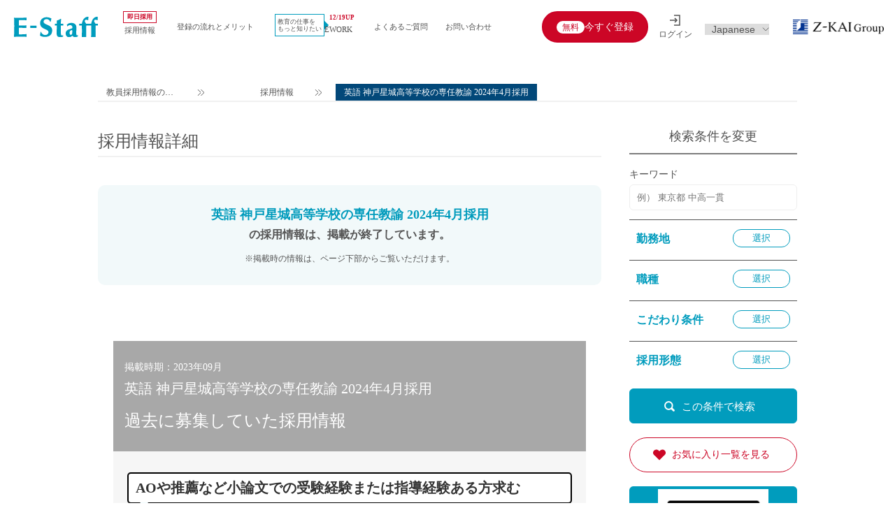

--- FILE ---
content_type: text/html; charset=UTF-8
request_url: https://www.e-staff.jp/rapid/30292
body_size: 31565
content:
<!doctype html>
<html lang="ja">

<head>
    <script src="https://www.googleoptimize.com/optimize.js?id=OPT-5HR6LRV"></script>
    <meta charset="UTF-8">
    <meta name="viewport" content="width=device-width, initial-scale=1.0, maximum-scale=1.0, user-scalable=no">
    <meta name="format-detection" content="telephone=no">
        <!-- Google Tag Manager -->
    <script>
    (function(w, d, s, l, i) {
        w[l] = w[l] || [];
        w[l].push({
            'gtm.start': new Date().getTime(),
            event: 'gtm.js'
        });
        var f = d.getElementsByTagName(s)[0],
            j = d.createElement(s),
            dl = l != 'dataLayer' ? '&l=' + l : '';
        j.async = true;
        j.src =
            'https://www.googletagmanager.com/gtm.js?id=' + i + dl;
        f.parentNode.insertBefore(j, f);
    })(window, document, 'script', 'dataLayer', 'GTM-P4QX4Q');
    </script>
    <!-- End Google Tag Manager -->
        
    
    <link rel="shortcut icon" type="image/vnd.microsoft.icon"
        href="https://www.e-staff.jp/wp-content/themes/e_staff_theme/static/images/common/favicon.ico">
    <link rel="icon" href="https://www.e-staff.jp/wp-content/themes/e_staff_theme/static/images/common/favicon.ico">
    <link href="https://www.e-staff.jp/wp-content/themes/e_staff_theme/static/css/base.css?v230512.2" type="text/css"
        rel="stylesheet">
    <link href="https://www.e-staff.jp/wp-content/themes/e_staff_theme/static/css/common.css?v241219" type="text/css"
        rel="stylesheet">
    <link href="https://www.e-staff.jp/wp-content/themes/e_staff_theme/static/css/jquery.bxslider.css" type="text/css"
        rel="stylesheet">
        <link href="https://www.e-staff.jp/wp-content/themes/e_staff_theme/static/css/jquery.bxslider.css" type="text/css"
        rel="stylesheet">
                <link href="https://www.e-staff.jp/wp-content/themes/e_staff_theme/static/css/page.css?v231128.3" type="text/css"
        rel="stylesheet">
            <link rel="preload" href="https://www.e-staff.jp/wp-content/themes/e_staff_theme/static/css/search.css?v230512.2"
        type="text/css" as="style" onload="this.rel='stylesheet'">
            <link rel="preload" href="https://www.e-staff.jp/wp-content/themes/e_staff_theme/static/css/rapidSearch.css" type="text/css"
        as="style" onload="this.rel='stylesheet'">
            <link href="https://www.e-staff.jp/wp-content/themes/e_staff_theme/static/css/rapid_past.css?v230512.2" type="text/css"
        rel="stylesheet">
            <link href="https://www.e-staff.jp/wp-content/themes/e_staff_theme/static/js/slick/slick-theme.css?v221222.1" type="text/css"
        rel="stylesheet">
                                                            <link href="https://www.e-staff.jp/wp-content/themes/e_staff_theme/static-schoolsearch/css/modalmask.css?v221222.1"
        type="text/css" rel="stylesheet">

    <link href="https://www.e-staff.jp/wp-content/themes/e_staff_theme/static/css/print.css" type="text/css" rel="stylesheet"
        media="print">
            <script>
        // GA4設定で許可するドメインリスト（自動的に_glパラメータを付与する対象ドメイン）
        const targetPaths = [
            '/link-mng-login',
            '/link-mendan',
            '/link-register',
            '/link-entry',
            '/entry',
            '/link-login',
        ];

        function decorateCrossDomainLinks() {
            const links = document.querySelectorAll('a'); // すべてのリンクを取得
            links.forEach(link => {
                const href = link.getAttribute('href');

                if (href && shouldDecorate(href)) {
                    const decoratedUrl = decorateUrl(href);
                    if (decoratedUrl !== href) {
                        link.setAttribute('href', decoratedUrl);
                    }
                }
            });

            const elements = document.querySelectorAll('[onclick]'); // onclick属性を持つ要素をすべて選択
            elements.forEach(element => {
                const onclickValue = element.getAttribute('onclick');

                // onclick属性の値からURLを抽出する正規表現
                const urlRegex = /location\.href='([^']+)'/; // 'で囲まれたURLを抽出
                const match = onclickValue.match(urlRegex);

                if (match && match[1]) {
                    const extractedUrl = match[1]; // 抽出されたURL

                    if (shouldDecorate(extractedUrl)) {
                        const decoratedUrl = decorateUrl(extractedUrl);
                        if (decoratedUrl !== extractedUrl) {
                            // onclick属性の値を書き換える
                            const newOnclickValue = onclickValue.replace(extractedUrl, decoratedUrl);
                            element.setAttribute('onclick', newOnclickValue);
                        }
                    }
                }
            });
        }

        // パラメータを付与すべきリンクかどうかを判定する関数
        function shouldDecorate(url) {
            try {
                const currentHostname = window.location.hostname.replace(/^(stg|www)\./, '');
                const linkURL = new URL(url, window.location.origin); // 相対URLも考慮
                const linkHostname = linkURL.hostname.replace(/^(stg|www)\./, '');
                const linkPathname = linkURL.pathname;
                // ホスト名が同一であること
                if (currentHostname !== linkHostname) {
                    return false;
                }

                // pathname が targetPaths のいずれかに先頭一致すること
                for (const targetPath of targetPaths) {
                    if (linkPathname.startsWith(targetPath)) {
                        return true;
                    }
                }

                return false; // どの条件にも合致しない場合は false
            } catch (e) {
                // URL解析に失敗した場合（例: 無効なURL）、装飾しない
                return false;
            }
        }

        // URLに _gl パラメータを付与する関数
        function decorateUrl(url) {
            // すでに _gl パラメータが存在する場合は何もしない
            if (url.includes('_gl')) {
                return url;
            }

            const glueParam = getCookie('_ga'); // クッキーから _ga パラメータを取得
            if (!glueParam) {
                console.warn('GA cookie (_ga) not found. Cross-domain tracking will not work.');
                return url; // GA Cookie がない場合はパラメータを付与しない
            }

            const separator = url.includes('?') ? '&' : '?'; // クエリパラメータがすでに存在するかどうかで区切り文字を変える
            return `${url}${separator}_gl=${glueParam}`;
        }

        // Cookie を取得する関数 (名前を指定)
        function getCookie(name) {
            const value = `; ${document.cookie}`;
            const parts = value.split(`; ${name}=`);
            if (parts.length === 2) return parts.pop().split(';').shift();
        }

        function initializeObserver() {
            if (document.body) {
                const observer = new MutationObserver(decorateCrossDomainLinks);
                observer.observe(document.body, {
                    childList: true,
                    subtree: true
                });
            } else {
                console.warn("document.body not yet available. Retrying...");
                setTimeout(initializeObserver, 100); // 100ms後に再試行
            }
        }

        // DOMContentLoaded イベントで実行
        document.addEventListener('DOMContentLoaded', function() {
            // ページ読み込み時に実行
            decorateCrossDomainLinks();
            // SPA などで動的にリンクが生成される場合、MutationObserver を使用して監視
            initializeObserver();
        });
    </script>
<script type="application/ld+json">{"@context":"http://schema.org/","@type":"JobPosting","title":"英語 神戸星城高等学校の専任教諭 2024年4月採用","description":"<p>新卒・未経験者～即戦力の経験者まで幅広く採用中・進学指導や小論文指導に熱意を持って取り組める方を募集・商業高校からの国公立大学への現役合格者数10年連続全国1位[期待する役割]・進学指導や小論文指導に熱意ある人材(経験問わず)・進学指導に注力してもらうため、運動部主顧問や担任業務は原則なし[選考内容]◇1次：書類選考◇2次：面接、筆記試験(専門教科)、模擬授業・選考日時は個別に調整E-Staffからの紹介応募が可能です！★教員をめざすなら、教員採用情報のE-Staff!!株式会社エデュケーショナルネットワーク（Z会グループ）～専任教諭・常勤講師・非常勤講師・学校事務・ICT支援員など多様なお仕事をご案内～</p><ul><li>【応募資格】高校「英語」教員免許取得(見込)者</li><li>【勤務地】兵庫県神戸市須磨区緑が丘１-１２-１</li><li>【教科】英語</li><li>【雇用形態】専任教諭</li><li>【期間】2024年04月01日</li><li>【コマ数】8:30-18:00(土曜日8:30-14:00)　◇休日：第2・4土曜日、日曜日、祝日、その他学校スケジュールによる</li><li>【待遇】263,950円/月(新卒・未経験の場合の参考額、各種手当含む)　◇手当：各種有　◇賞与：有(5.5ヶ月分　※1年目のみ4.5ヶ月分)　◇保険：私学共済、雇用保険、労災保険</li></ul>","hiringOrganization":{"@type":"Organization","name":"エデュケーショナルネットワーク","sameAs":"https://www.e-staff.jp/","logo":"https://www.e-staff.jp/wp-content/themes/e_staff_theme/static/images/common/logo-lg.png"},"workHours":"8:30-18:00(土曜日8:30-14:00)　◇休日：第2・4土曜日、日曜日、祝日、その他学校スケジュールによる","datePosted":"2023-06-28","employmentType":"FULL_TIME","qualifications":"高校「英語」教員免許取得(見込)者","jobLocation":{"@type":"Place","address":{"@type":"PostalAddress","addressCountry":"JP","addressRegion":"兵庫県神戸市須磨区緑が丘１-１２-１"}},"validThrough":"2023-09-30T00:00:00+09:00"}</script>
<title>英語 神戸星城高等学校の専任教諭 2024年4月採用 | 教員採用、教員募集のE-Staff</title>
	<style>img:is([sizes="auto" i], [sizes^="auto," i]) { contain-intrinsic-size: 3000px 1500px }</style>
	
		<!-- All in One SEO 4.9.3 - aioseo.com -->
	<meta name="robots" content="max-image-preview:large" />
	<link rel="canonical" href="https://www.e-staff.jp/rapid/30292" />
	<meta name="generator" content="All in One SEO (AIOSEO) 4.9.3" />
		<meta property="og:locale" content="ja_JP" />
		<meta property="og:site_name" content="教員採用、教員募集のE-Staff" />
		<meta property="og:type" content="article" />
		<meta property="og:title" content="英語 神戸星城高等学校の専任教諭 2024年4月採用 | 教員採用、教員募集のE-Staff" />
		<meta property="og:url" content="https://www.e-staff.jp/rapid/30292" />
		<meta property="fb:admins" content="240034539433666" />
		<meta property="og:image" content="https://www.e-staff.jp/wp-content/uploads/2021/02/bnr2_1200_630.jpg" />
		<meta property="og:image:secure_url" content="https://www.e-staff.jp/wp-content/uploads/2021/02/bnr2_1200_630.jpg" />
		<meta property="og:image:width" content="1200" />
		<meta property="og:image:height" content="630" />
		<meta property="article:published_time" content="2023-06-28T05:57:24+00:00" />
		<meta property="article:modified_time" content="2023-08-02T07:36:31+00:00" />
		<meta property="article:publisher" content="https://www.facebook.com/estaff.jp/" />
		<meta name="twitter:card" content="summary_large_image" />
		<meta name="twitter:site" content="@estaff_en" />
		<meta name="twitter:title" content="英語 神戸星城高等学校の専任教諭 2024年4月採用 | 教員採用、教員募集のE-Staff" />
		<meta name="twitter:image" content="https://www.e-staff.jp/wp-content/uploads/2021/02/bnr2_1200_630.jpg" />
		<script type="application/ld+json" class="aioseo-schema">
			{"@context":"https:\/\/schema.org","@graph":[{"@type":"BreadcrumbList","@id":"https:\/\/www.e-staff.jp\/rapid\/30292#breadcrumblist","itemListElement":[{"@type":"ListItem","@id":"https:\/\/www.e-staff.jp#listItem","position":1,"name":"Home","item":"https:\/\/www.e-staff.jp","nextItem":{"@type":"ListItem","@id":"https:\/\/www.e-staff.jp\/rapid#listItem","name":"\u63a1\u7528\u60c5\u5831"}},{"@type":"ListItem","@id":"https:\/\/www.e-staff.jp\/rapid#listItem","position":2,"name":"\u63a1\u7528\u60c5\u5831","item":"https:\/\/www.e-staff.jp\/rapid","nextItem":{"@type":"ListItem","@id":"https:\/\/www.e-staff.jp\/rapid\/area\/%e8%bf%91%e7%95%bf#listItem","name":"\u8fd1\u757f"},"previousItem":{"@type":"ListItem","@id":"https:\/\/www.e-staff.jp#listItem","name":"Home"}},{"@type":"ListItem","@id":"https:\/\/www.e-staff.jp\/rapid\/area\/%e8%bf%91%e7%95%bf#listItem","position":3,"name":"\u8fd1\u757f","item":"https:\/\/www.e-staff.jp\/rapid\/area\/%e8%bf%91%e7%95%bf","nextItem":{"@type":"ListItem","@id":"https:\/\/www.e-staff.jp\/rapid\/area\/%e5%85%b5%e5%ba%ab%e7%9c%8c#listItem","name":"\u5175\u5eab\u770c"},"previousItem":{"@type":"ListItem","@id":"https:\/\/www.e-staff.jp\/rapid#listItem","name":"\u63a1\u7528\u60c5\u5831"}},{"@type":"ListItem","@id":"https:\/\/www.e-staff.jp\/rapid\/area\/%e5%85%b5%e5%ba%ab%e7%9c%8c#listItem","position":4,"name":"\u5175\u5eab\u770c","item":"https:\/\/www.e-staff.jp\/rapid\/area\/%e5%85%b5%e5%ba%ab%e7%9c%8c","nextItem":{"@type":"ListItem","@id":"https:\/\/www.e-staff.jp\/rapid\/30292#listItem","name":"\u82f1\u8a9e \u795e\u6238\u661f\u57ce\u9ad8\u7b49\u5b66\u6821\u306e\u5c02\u4efb\u6559\u8aed 2024\u5e744\u6708\u63a1\u7528"},"previousItem":{"@type":"ListItem","@id":"https:\/\/www.e-staff.jp\/rapid\/area\/%e8%bf%91%e7%95%bf#listItem","name":"\u8fd1\u757f"}},{"@type":"ListItem","@id":"https:\/\/www.e-staff.jp\/rapid\/30292#listItem","position":5,"name":"\u82f1\u8a9e \u795e\u6238\u661f\u57ce\u9ad8\u7b49\u5b66\u6821\u306e\u5c02\u4efb\u6559\u8aed 2024\u5e744\u6708\u63a1\u7528","previousItem":{"@type":"ListItem","@id":"https:\/\/www.e-staff.jp\/rapid\/area\/%e5%85%b5%e5%ba%ab%e7%9c%8c#listItem","name":"\u5175\u5eab\u770c"}}]},{"@type":"Organization","@id":"https:\/\/www.e-staff.jp\/#organization","name":"\u6559\u54e1\u63a1\u7528\u3001\u6559\u54e1\u52df\u96c6\u306eE-Staff","description":"\u6559\u54e1\u63a1\u7528\u30fb\u52df\u96c6\u60c5\u5831\u3001\u79c1\u5b66\u306e\u6c42\u4eba\u60c5\u5831\u30b5\u30a4\u30c8E-Staff","url":"https:\/\/www.e-staff.jp\/"},{"@type":"WebPage","@id":"https:\/\/www.e-staff.jp\/rapid\/30292#webpage","url":"https:\/\/www.e-staff.jp\/rapid\/30292","name":"\u82f1\u8a9e \u795e\u6238\u661f\u57ce\u9ad8\u7b49\u5b66\u6821\u306e\u5c02\u4efb\u6559\u8aed 2024\u5e744\u6708\u63a1\u7528 | \u6559\u54e1\u63a1\u7528\u3001\u6559\u54e1\u52df\u96c6\u306eE-Staff","inLanguage":"ja","isPartOf":{"@id":"https:\/\/www.e-staff.jp\/#website"},"breadcrumb":{"@id":"https:\/\/www.e-staff.jp\/rapid\/30292#breadcrumblist"},"datePublished":"2023-06-28T14:57:24+09:00","dateModified":"2023-08-02T16:36:31+09:00"},{"@type":"WebSite","@id":"https:\/\/www.e-staff.jp\/#website","url":"https:\/\/www.e-staff.jp\/","name":"\u6559\u54e1\u63a1\u7528\u3001\u6559\u54e1\u52df\u96c6\u306eE-Staff","description":"\u6559\u54e1\u63a1\u7528\u30fb\u52df\u96c6\u60c5\u5831\u3001\u79c1\u5b66\u306e\u6c42\u4eba\u60c5\u5831\u30b5\u30a4\u30c8E-Staff","inLanguage":"ja","publisher":{"@id":"https:\/\/www.e-staff.jp\/#organization"}}]}
		</script>
		<!-- All in One SEO -->

<meta name="dlm-version" content="5.1.6"><link rel='dns-prefetch' href='//code.jquery.com' />
<script type="text/javascript">
/* <![CDATA[ */
window._wpemojiSettings = {"baseUrl":"https:\/\/s.w.org\/images\/core\/emoji\/16.0.1\/72x72\/","ext":".png","svgUrl":"https:\/\/s.w.org\/images\/core\/emoji\/16.0.1\/svg\/","svgExt":".svg","source":{"concatemoji":"https:\/\/www.e-staff.jp\/wp-includes\/js\/wp-emoji-release.min.js"}};
/*! This file is auto-generated */
!function(s,n){var o,i,e;function c(e){try{var t={supportTests:e,timestamp:(new Date).valueOf()};sessionStorage.setItem(o,JSON.stringify(t))}catch(e){}}function p(e,t,n){e.clearRect(0,0,e.canvas.width,e.canvas.height),e.fillText(t,0,0);var t=new Uint32Array(e.getImageData(0,0,e.canvas.width,e.canvas.height).data),a=(e.clearRect(0,0,e.canvas.width,e.canvas.height),e.fillText(n,0,0),new Uint32Array(e.getImageData(0,0,e.canvas.width,e.canvas.height).data));return t.every(function(e,t){return e===a[t]})}function u(e,t){e.clearRect(0,0,e.canvas.width,e.canvas.height),e.fillText(t,0,0);for(var n=e.getImageData(16,16,1,1),a=0;a<n.data.length;a++)if(0!==n.data[a])return!1;return!0}function f(e,t,n,a){switch(t){case"flag":return n(e,"\ud83c\udff3\ufe0f\u200d\u26a7\ufe0f","\ud83c\udff3\ufe0f\u200b\u26a7\ufe0f")?!1:!n(e,"\ud83c\udde8\ud83c\uddf6","\ud83c\udde8\u200b\ud83c\uddf6")&&!n(e,"\ud83c\udff4\udb40\udc67\udb40\udc62\udb40\udc65\udb40\udc6e\udb40\udc67\udb40\udc7f","\ud83c\udff4\u200b\udb40\udc67\u200b\udb40\udc62\u200b\udb40\udc65\u200b\udb40\udc6e\u200b\udb40\udc67\u200b\udb40\udc7f");case"emoji":return!a(e,"\ud83e\udedf")}return!1}function g(e,t,n,a){var r="undefined"!=typeof WorkerGlobalScope&&self instanceof WorkerGlobalScope?new OffscreenCanvas(300,150):s.createElement("canvas"),o=r.getContext("2d",{willReadFrequently:!0}),i=(o.textBaseline="top",o.font="600 32px Arial",{});return e.forEach(function(e){i[e]=t(o,e,n,a)}),i}function t(e){var t=s.createElement("script");t.src=e,t.defer=!0,s.head.appendChild(t)}"undefined"!=typeof Promise&&(o="wpEmojiSettingsSupports",i=["flag","emoji"],n.supports={everything:!0,everythingExceptFlag:!0},e=new Promise(function(e){s.addEventListener("DOMContentLoaded",e,{once:!0})}),new Promise(function(t){var n=function(){try{var e=JSON.parse(sessionStorage.getItem(o));if("object"==typeof e&&"number"==typeof e.timestamp&&(new Date).valueOf()<e.timestamp+604800&&"object"==typeof e.supportTests)return e.supportTests}catch(e){}return null}();if(!n){if("undefined"!=typeof Worker&&"undefined"!=typeof OffscreenCanvas&&"undefined"!=typeof URL&&URL.createObjectURL&&"undefined"!=typeof Blob)try{var e="postMessage("+g.toString()+"("+[JSON.stringify(i),f.toString(),p.toString(),u.toString()].join(",")+"));",a=new Blob([e],{type:"text/javascript"}),r=new Worker(URL.createObjectURL(a),{name:"wpTestEmojiSupports"});return void(r.onmessage=function(e){c(n=e.data),r.terminate(),t(n)})}catch(e){}c(n=g(i,f,p,u))}t(n)}).then(function(e){for(var t in e)n.supports[t]=e[t],n.supports.everything=n.supports.everything&&n.supports[t],"flag"!==t&&(n.supports.everythingExceptFlag=n.supports.everythingExceptFlag&&n.supports[t]);n.supports.everythingExceptFlag=n.supports.everythingExceptFlag&&!n.supports.flag,n.DOMReady=!1,n.readyCallback=function(){n.DOMReady=!0}}).then(function(){return e}).then(function(){var e;n.supports.everything||(n.readyCallback(),(e=n.source||{}).concatemoji?t(e.concatemoji):e.wpemoji&&e.twemoji&&(t(e.twemoji),t(e.wpemoji)))}))}((window,document),window._wpemojiSettings);
/* ]]> */
</script>
<style id='wp-emoji-styles-inline-css' type='text/css'>

	img.wp-smiley, img.emoji {
		display: inline !important;
		border: none !important;
		box-shadow: none !important;
		height: 1em !important;
		width: 1em !important;
		margin: 0 0.07em !important;
		vertical-align: -0.1em !important;
		background: none !important;
		padding: 0 !important;
	}
</style>
<link rel='stylesheet' id='wp-block-library-css' href='https://www.e-staff.jp/wp-includes/css/dist/block-library/style.min.css' type='text/css' media='all' />
<style id='classic-theme-styles-inline-css' type='text/css'>
/*! This file is auto-generated */
.wp-block-button__link{color:#fff;background-color:#32373c;border-radius:9999px;box-shadow:none;text-decoration:none;padding:calc(.667em + 2px) calc(1.333em + 2px);font-size:1.125em}.wp-block-file__button{background:#32373c;color:#fff;text-decoration:none}
</style>
<link rel='stylesheet' id='aioseo/css/src/vue/standalone/blocks/table-of-contents/global.scss-css' href='https://www.e-staff.jp/wp-content/plugins/all-in-one-seo-pack/dist/Lite/assets/css/table-of-contents/global.e90f6d47.css' type='text/css' media='all' />
<style id='global-styles-inline-css' type='text/css'>
:root{--wp--preset--aspect-ratio--square: 1;--wp--preset--aspect-ratio--4-3: 4/3;--wp--preset--aspect-ratio--3-4: 3/4;--wp--preset--aspect-ratio--3-2: 3/2;--wp--preset--aspect-ratio--2-3: 2/3;--wp--preset--aspect-ratio--16-9: 16/9;--wp--preset--aspect-ratio--9-16: 9/16;--wp--preset--color--black: #000000;--wp--preset--color--cyan-bluish-gray: #abb8c3;--wp--preset--color--white: #ffffff;--wp--preset--color--pale-pink: #f78da7;--wp--preset--color--vivid-red: #cf2e2e;--wp--preset--color--luminous-vivid-orange: #ff6900;--wp--preset--color--luminous-vivid-amber: #fcb900;--wp--preset--color--light-green-cyan: #7bdcb5;--wp--preset--color--vivid-green-cyan: #00d084;--wp--preset--color--pale-cyan-blue: #8ed1fc;--wp--preset--color--vivid-cyan-blue: #0693e3;--wp--preset--color--vivid-purple: #9b51e0;--wp--preset--gradient--vivid-cyan-blue-to-vivid-purple: linear-gradient(135deg,rgba(6,147,227,1) 0%,rgb(155,81,224) 100%);--wp--preset--gradient--light-green-cyan-to-vivid-green-cyan: linear-gradient(135deg,rgb(122,220,180) 0%,rgb(0,208,130) 100%);--wp--preset--gradient--luminous-vivid-amber-to-luminous-vivid-orange: linear-gradient(135deg,rgba(252,185,0,1) 0%,rgba(255,105,0,1) 100%);--wp--preset--gradient--luminous-vivid-orange-to-vivid-red: linear-gradient(135deg,rgba(255,105,0,1) 0%,rgb(207,46,46) 100%);--wp--preset--gradient--very-light-gray-to-cyan-bluish-gray: linear-gradient(135deg,rgb(238,238,238) 0%,rgb(169,184,195) 100%);--wp--preset--gradient--cool-to-warm-spectrum: linear-gradient(135deg,rgb(74,234,220) 0%,rgb(151,120,209) 20%,rgb(207,42,186) 40%,rgb(238,44,130) 60%,rgb(251,105,98) 80%,rgb(254,248,76) 100%);--wp--preset--gradient--blush-light-purple: linear-gradient(135deg,rgb(255,206,236) 0%,rgb(152,150,240) 100%);--wp--preset--gradient--blush-bordeaux: linear-gradient(135deg,rgb(254,205,165) 0%,rgb(254,45,45) 50%,rgb(107,0,62) 100%);--wp--preset--gradient--luminous-dusk: linear-gradient(135deg,rgb(255,203,112) 0%,rgb(199,81,192) 50%,rgb(65,88,208) 100%);--wp--preset--gradient--pale-ocean: linear-gradient(135deg,rgb(255,245,203) 0%,rgb(182,227,212) 50%,rgb(51,167,181) 100%);--wp--preset--gradient--electric-grass: linear-gradient(135deg,rgb(202,248,128) 0%,rgb(113,206,126) 100%);--wp--preset--gradient--midnight: linear-gradient(135deg,rgb(2,3,129) 0%,rgb(40,116,252) 100%);--wp--preset--font-size--small: 13px;--wp--preset--font-size--medium: 20px;--wp--preset--font-size--large: 36px;--wp--preset--font-size--x-large: 42px;--wp--preset--spacing--20: 0.44rem;--wp--preset--spacing--30: 0.67rem;--wp--preset--spacing--40: 1rem;--wp--preset--spacing--50: 1.5rem;--wp--preset--spacing--60: 2.25rem;--wp--preset--spacing--70: 3.38rem;--wp--preset--spacing--80: 5.06rem;--wp--preset--shadow--natural: 6px 6px 9px rgba(0, 0, 0, 0.2);--wp--preset--shadow--deep: 12px 12px 50px rgba(0, 0, 0, 0.4);--wp--preset--shadow--sharp: 6px 6px 0px rgba(0, 0, 0, 0.2);--wp--preset--shadow--outlined: 6px 6px 0px -3px rgba(255, 255, 255, 1), 6px 6px rgba(0, 0, 0, 1);--wp--preset--shadow--crisp: 6px 6px 0px rgba(0, 0, 0, 1);}:where(.is-layout-flex){gap: 0.5em;}:where(.is-layout-grid){gap: 0.5em;}body .is-layout-flex{display: flex;}.is-layout-flex{flex-wrap: wrap;align-items: center;}.is-layout-flex > :is(*, div){margin: 0;}body .is-layout-grid{display: grid;}.is-layout-grid > :is(*, div){margin: 0;}:where(.wp-block-columns.is-layout-flex){gap: 2em;}:where(.wp-block-columns.is-layout-grid){gap: 2em;}:where(.wp-block-post-template.is-layout-flex){gap: 1.25em;}:where(.wp-block-post-template.is-layout-grid){gap: 1.25em;}.has-black-color{color: var(--wp--preset--color--black) !important;}.has-cyan-bluish-gray-color{color: var(--wp--preset--color--cyan-bluish-gray) !important;}.has-white-color{color: var(--wp--preset--color--white) !important;}.has-pale-pink-color{color: var(--wp--preset--color--pale-pink) !important;}.has-vivid-red-color{color: var(--wp--preset--color--vivid-red) !important;}.has-luminous-vivid-orange-color{color: var(--wp--preset--color--luminous-vivid-orange) !important;}.has-luminous-vivid-amber-color{color: var(--wp--preset--color--luminous-vivid-amber) !important;}.has-light-green-cyan-color{color: var(--wp--preset--color--light-green-cyan) !important;}.has-vivid-green-cyan-color{color: var(--wp--preset--color--vivid-green-cyan) !important;}.has-pale-cyan-blue-color{color: var(--wp--preset--color--pale-cyan-blue) !important;}.has-vivid-cyan-blue-color{color: var(--wp--preset--color--vivid-cyan-blue) !important;}.has-vivid-purple-color{color: var(--wp--preset--color--vivid-purple) !important;}.has-black-background-color{background-color: var(--wp--preset--color--black) !important;}.has-cyan-bluish-gray-background-color{background-color: var(--wp--preset--color--cyan-bluish-gray) !important;}.has-white-background-color{background-color: var(--wp--preset--color--white) !important;}.has-pale-pink-background-color{background-color: var(--wp--preset--color--pale-pink) !important;}.has-vivid-red-background-color{background-color: var(--wp--preset--color--vivid-red) !important;}.has-luminous-vivid-orange-background-color{background-color: var(--wp--preset--color--luminous-vivid-orange) !important;}.has-luminous-vivid-amber-background-color{background-color: var(--wp--preset--color--luminous-vivid-amber) !important;}.has-light-green-cyan-background-color{background-color: var(--wp--preset--color--light-green-cyan) !important;}.has-vivid-green-cyan-background-color{background-color: var(--wp--preset--color--vivid-green-cyan) !important;}.has-pale-cyan-blue-background-color{background-color: var(--wp--preset--color--pale-cyan-blue) !important;}.has-vivid-cyan-blue-background-color{background-color: var(--wp--preset--color--vivid-cyan-blue) !important;}.has-vivid-purple-background-color{background-color: var(--wp--preset--color--vivid-purple) !important;}.has-black-border-color{border-color: var(--wp--preset--color--black) !important;}.has-cyan-bluish-gray-border-color{border-color: var(--wp--preset--color--cyan-bluish-gray) !important;}.has-white-border-color{border-color: var(--wp--preset--color--white) !important;}.has-pale-pink-border-color{border-color: var(--wp--preset--color--pale-pink) !important;}.has-vivid-red-border-color{border-color: var(--wp--preset--color--vivid-red) !important;}.has-luminous-vivid-orange-border-color{border-color: var(--wp--preset--color--luminous-vivid-orange) !important;}.has-luminous-vivid-amber-border-color{border-color: var(--wp--preset--color--luminous-vivid-amber) !important;}.has-light-green-cyan-border-color{border-color: var(--wp--preset--color--light-green-cyan) !important;}.has-vivid-green-cyan-border-color{border-color: var(--wp--preset--color--vivid-green-cyan) !important;}.has-pale-cyan-blue-border-color{border-color: var(--wp--preset--color--pale-cyan-blue) !important;}.has-vivid-cyan-blue-border-color{border-color: var(--wp--preset--color--vivid-cyan-blue) !important;}.has-vivid-purple-border-color{border-color: var(--wp--preset--color--vivid-purple) !important;}.has-vivid-cyan-blue-to-vivid-purple-gradient-background{background: var(--wp--preset--gradient--vivid-cyan-blue-to-vivid-purple) !important;}.has-light-green-cyan-to-vivid-green-cyan-gradient-background{background: var(--wp--preset--gradient--light-green-cyan-to-vivid-green-cyan) !important;}.has-luminous-vivid-amber-to-luminous-vivid-orange-gradient-background{background: var(--wp--preset--gradient--luminous-vivid-amber-to-luminous-vivid-orange) !important;}.has-luminous-vivid-orange-to-vivid-red-gradient-background{background: var(--wp--preset--gradient--luminous-vivid-orange-to-vivid-red) !important;}.has-very-light-gray-to-cyan-bluish-gray-gradient-background{background: var(--wp--preset--gradient--very-light-gray-to-cyan-bluish-gray) !important;}.has-cool-to-warm-spectrum-gradient-background{background: var(--wp--preset--gradient--cool-to-warm-spectrum) !important;}.has-blush-light-purple-gradient-background{background: var(--wp--preset--gradient--blush-light-purple) !important;}.has-blush-bordeaux-gradient-background{background: var(--wp--preset--gradient--blush-bordeaux) !important;}.has-luminous-dusk-gradient-background{background: var(--wp--preset--gradient--luminous-dusk) !important;}.has-pale-ocean-gradient-background{background: var(--wp--preset--gradient--pale-ocean) !important;}.has-electric-grass-gradient-background{background: var(--wp--preset--gradient--electric-grass) !important;}.has-midnight-gradient-background{background: var(--wp--preset--gradient--midnight) !important;}.has-small-font-size{font-size: var(--wp--preset--font-size--small) !important;}.has-medium-font-size{font-size: var(--wp--preset--font-size--medium) !important;}.has-large-font-size{font-size: var(--wp--preset--font-size--large) !important;}.has-x-large-font-size{font-size: var(--wp--preset--font-size--x-large) !important;}
:where(.wp-block-post-template.is-layout-flex){gap: 1.25em;}:where(.wp-block-post-template.is-layout-grid){gap: 1.25em;}
:where(.wp-block-columns.is-layout-flex){gap: 2em;}:where(.wp-block-columns.is-layout-grid){gap: 2em;}
:root :where(.wp-block-pullquote){font-size: 1.5em;line-height: 1.6;}
</style>
<link rel='stylesheet' id='rapidsearch-css' href='https://www.e-staff.jp/wp-content/themes/e_staff_theme/static/css/rapid20210927.css' type='text/css' media='all' />
<link rel="https://api.w.org/" href="https://www.e-staff.jp/wp-json/" /><link rel="alternate" title="JSON" type="application/json" href="https://www.e-staff.jp/wp-json/wp/v2/rapid/30292" /><link rel="EditURI" type="application/rsd+xml" title="RSD" href="https://www.e-staff.jp/xmlrpc.php?rsd" />
<link rel='shortlink' href='https://www.e-staff.jp/?p=30292' />
<link rel="alternate" title="oEmbed (JSON)" type="application/json+oembed" href="https://www.e-staff.jp/wp-json/oembed/1.0/embed?url=https%3A%2F%2Fwww.e-staff.jp%2Frapid%2F30292" />
<link rel="alternate" title="oEmbed (XML)" type="text/xml+oembed" href="https://www.e-staff.jp/wp-json/oembed/1.0/embed?url=https%3A%2F%2Fwww.e-staff.jp%2Frapid%2F30292&#038;format=xml" />
<link rel="icon" href="https://www.e-staff.jp/wp-content/uploads/2018/09/cropped-logo-32x32.png" sizes="32x32" />
<link rel="icon" href="https://www.e-staff.jp/wp-content/uploads/2018/09/cropped-logo-192x192.png" sizes="192x192" />
<link rel="apple-touch-icon" href="https://www.e-staff.jp/wp-content/uploads/2018/09/cropped-logo-180x180.png" />
<meta name="msapplication-TileImage" content="https://www.e-staff.jp/wp-content/uploads/2018/09/cropped-logo-270x270.png" />
            <script type="text/javascript">
    (function(s, m, n, l, o, g, i, c, a, d) {
        c = (s[o] || (s[o] = {}))[g] || (s[o][g] = {});
        if (c[i]) return;
        c[i] = function() {
            (c[i + "_queue"] || (c[i + "_queue"] = [])).push(arguments)
        };
        a = m.createElement(n);
        a.charset = "utf-8";
        a.async = true;
        a.src = l;
        d = m.getElementsByTagName(n)[0];
        d.parentNode.insertBefore(a, d)
    })(window, document, "script", "https://cd.ladsp.com/script/pixel2_asr.js", "Smn", "Logicad", "pixel_asr");
    Smn.Logicad.pixel_asr({
        "smnAdvertiserId": "00000146",
        "smnProductGroupId": "00016357",
        "smnAdvertiserProductId": "30292"
    });
    </script>
        </head>

<body id="page_rapid" class="wp-singular rapid-template-default single single-rapid postid-30292 wp-theme-e_staff_theme">
    <!-- Google Tag Manager (noscript) -->
    <noscript><iframe src="https://www.googletagmanager.com/ns.html?id=GTM-P4QX4Q" height="0" width="0"
            style="display:none;visibility:hidden"></iframe></noscript>
    <!-- End Google Tag Manager (noscript) -->
    <header class="appadd_header">
                <div class="headerApp">
            <div class="headerApp-banner">
                <a href="https://play.google.com/store/apps/details?id=jp.e_network.estaff&utm_source=PRsite_TOP&utm_medium=PRsite_TOP&utm_campaign=app" target="_blank"
                    class="headerApp-banner-link">
                    <img src="https://www.e-staff.jp/wp-content/themes/e_staff_theme/static/images/common/appBanner-android.png"
                        alt="E-staffアプリ" width="325" height="80" />
                </a>
            </div>
            <div class="headerApp-close">
                <button class="headerApp-close__btn">閉じる</button>
            </div>
        </div>
        <script>
        window.addEventListener("DOMContentLoaded", function() {
            jQuery(".headerApp-close__btn").click(function() {
                jQuery(".headerApp").slideUp();
                jQuery("header")
                    .css("transition", "height 0.3s ease-out")
                    .css("height", 65);
                jQuery("#container,#container_full")
                    .css("transition", "padding-top 0.3s ease-out")
                    .css("padding-top", 65);
                jQuery("#spNav")
                    .css("top", 65);
                document.cookie = "app_closeHeader=1; path=/";
            });
        });
        </script>
                <style>
        @media print,
        screen and (min-width:768px) {
            #container {
                padding-top: 62px !important;
            }

            header {
                height: auto !important;
            }
        }
        @media print,
        screen and (min-width:999px) {
            #container {
                padding-top: 76px !important;
            }

            header {
                height: auto !important;
            }
        }
        </style>

        <!-- Bテスト用コードここから -->
        <div class="inner since20th_inner">
            <div class="headerLeft">
                <p id="logo"><a href="https://www.e-staff.jp/">
                    <img src="https://www.e-staff.jp/wp-content/themes/e_staff_theme/static/images/common/logo.svg" width="150" height="38"
                            alt="E-staff" />
                        </a></p>
                <ul class="headerNav flex">
                <li class="drop"><a href="https://www.e-staff.jp/rapid"><span class="border">即日採用</span>採用情報</a>
                    <div class="menuBox">
                        <div class="inner">
                            <ul class="flex">
                                <li><span>地域</span>
                                    <ul class="area">
                                        <li><a href="https://www.e-staff.jp/rapid/area/%e9%96%a2%e6%9d%b1">関東</a></li><li><a href="https://www.e-staff.jp/rapid/area/%e6%9d%b1%e6%b5%b7">東海</a></li><li><a href="https://www.e-staff.jp/rapid/area/%e8%bf%91%e7%95%bf">近畿</a></li><li><a href="https://www.e-staff.jp/rapid/area/%e4%b9%9d%e5%b7%9e">九州</a></li><li><a href="https://www.e-staff.jp/rapid/area/%e5%8c%97%e6%b5%b7%e9%81%93">北海道</a></li><li><a href="https://www.e-staff.jp/rapid/area/%e6%b2%96%e7%b8%84%e7%9c%8c">沖縄県</a></li><li><a href="https://www.e-staff.jp/rapid/area/%e6%9d%b1%e5%8c%97">東北</a></li><li><a href="https://www.e-staff.jp/rapid/area/%e4%bf%a1%e8%b6%8a">信越</a></li><li><a href="https://www.e-staff.jp/rapid/area/%e4%b8%ad%e5%9b%bd">中国</a></li><li><a href="https://www.e-staff.jp/rapid/area/%e5%9b%9b%e5%9b%bd">四国</a></li><li><a href="https://www.e-staff.jp/rapid/area/%e5%8c%97%e9%99%b8">北陸</a></li>                                    </ul>
                                </li>
                                <li><span>教科</span>
                                    <ul class="subject">
                                        <li><a href="https://www.e-staff.jp/rapid/subject/%e8%8b%b1%e8%aa%9e%e6%95%99%e5%93%a1">英語教員</a></li><li><a href="https://www.e-staff.jp/rapid/subject/%e7%a4%be%e4%bc%9a%e6%95%99%e5%93%a1">社会教員</a></li><li><a href="https://www.e-staff.jp/rapid/subject/%e7%90%86%e7%a7%91%e6%95%99%e5%93%a1">理科教員</a></li><li><a href="https://www.e-staff.jp/rapid/subject/%e6%95%b0%e5%ad%a6%e6%95%99%e5%93%a1">数学教員</a></li><li><a href="https://www.e-staff.jp/rapid/subject/%e5%9b%bd%e8%aa%9e%e6%95%99%e5%93%a1">国語教員</a></li><li><a href="https://www.e-staff.jp/rapid/subject/%e3%81%9d%e3%81%ae%e4%bb%96%e6%95%99%e7%a7%91%e6%95%99%e5%93%a1">その他教科教員</a></li><li><a href="https://www.e-staff.jp/rapid/subject/%e5%ad%a6%e6%a0%a1%e4%ba%8b%e5%8b%99">学校事務</a></li><li><a href="https://www.e-staff.jp/rapid/subject/%e6%83%85%e5%a0%b1%e6%95%99%e5%93%a1">情報教員</a></li><li><a href="https://www.e-staff.jp/rapid/subject/%e5%ae%b6%e5%ba%ad%e7%a7%91%e6%95%99%e5%93%a1">家庭科教員</a></li><li><a href="https://www.e-staff.jp/rapid/subject/%e6%8a%80%e8%a1%93%e6%95%99%e5%93%a1">技術教員</a></li><li><a href="https://www.e-staff.jp/rapid/subject/%e9%a4%8a%e8%ad%b7%e6%95%99%e8%ab%ad">養護教諭</a></li><li><a href="https://www.e-staff.jp/rapid/subject/%e8%ac%9b%e5%b8%ab%ef%bc%88%e5%85%8d%e8%a8%b1%e4%b8%8d%e5%95%8f%ef%bc%89">講師（免許不問）</a></li><li><a href="https://www.e-staff.jp/rapid/subject/%e5%b0%8f%e5%ad%a6%e6%a0%a1%e6%95%99%e5%93%a1">小学校教員</a></li><li><a href="https://www.e-staff.jp/rapid/subject/%e4%bf%9d%e5%81%a5%e4%bd%93%e8%82%b2%e6%95%99%e5%93%a1">保健体育教員</a></li><li><a href="https://www.e-staff.jp/rapid/subject/%e9%9f%b3%e6%a5%bd%e6%95%99%e5%93%a1">音楽教員</a></li><li><a href="https://www.e-staff.jp/rapid/subject/%e7%be%8e%e8%a1%93%e6%95%99%e5%93%a1">美術教員</a></li><li><a href="https://www.e-staff.jp/rapid/subject/ict%e6%94%af%e6%8f%b4%e5%93%a1">ICT支援員</a></li><li><a href="https://www.e-staff.jp/rapid/subject/%e5%ae%9f%e7%bf%92%e5%8a%a9%e6%89%8b">実習助手</a></li><li><a href="https://www.e-staff.jp/rapid/subject/%e5%8f%b8%e6%9b%b8">司書</a></li><li><a href="https://www.e-staff.jp/rapid/subject/%e3%82%ab%e3%82%a6%e3%83%b3%e3%82%bb%e3%83%a9%e3%83%bc">カウンセラー</a></li><li><a href="https://www.e-staff.jp/rapid/subject/%e9%83%a8%e6%b4%bb%e5%8b%95%e6%8c%87%e5%b0%8e%e5%93%a1">部活動指導員</a></li><li><a href="https://www.e-staff.jp/rapid/subject/%e5%ad%a6%e7%ab%a5%e3%82%b9%e3%82%bf%e3%83%83%e3%83%95">学童スタッフ</a></li><li><a href="https://www.e-staff.jp/rapid/subject/%e3%81%9d%e3%81%ae%e4%bb%96%e8%81%b7%e7%a8%ae">その他職種</a></li><li><a href="https://www.e-staff.jp/rapid/subject/%e5%ad%a6%e7%bf%92%e6%94%af%e6%8f%b4">学習支援</a></li><li><a href="https://www.e-staff.jp/rapid/subject/%e3%83%81%e3%83%a5%e3%83%bc%e3%82%bf%e3%83%bc">チューター</a></li><li><a href="https://www.e-staff.jp/rapid/subject/%e5%80%8b%e5%88%a5%e6%8c%87%e5%b0%8e">個別指導</a></li><li><a href="https://www.e-staff.jp/rapid/subject/alt-aet">ALT/AET</a></li><li><a href="https://www.e-staff.jp/rapid/subject/%e5%a1%be%e3%83%bb%e4%ba%88%e5%82%99%e6%a0%a1%e8%ac%9b%e5%b8%ab">塾・予備校講師</a></li><li><a href="https://www.e-staff.jp/rapid/subject/%e5%b9%bc%e7%a8%9a%e5%9c%92%e6%95%99%e8%ab%ad%e3%83%bb%e4%bf%9d%e8%82%b2%e5%a3%ab">幼稚園教諭・保育士</a></li><li><a href="https://www.e-staff.jp/rapid/subject/%e6%97%a5%e6%9c%ac%e8%aa%9e%e6%95%99%e5%b8%ab">日本語教師</a></li><li><a href="https://www.e-staff.jp/rapid/subject/%e6%b7%bb%e5%89%8a%e3%83%bb%e6%a0%a1%e6%ad%a3%e3%82%b9%e3%82%bf%e3%83%83%e3%83%95">添削・校正スタッフ</a></li><li><a href="https://www.e-staff.jp/rapid/subject/%e5%ad%a6%e6%a0%a1%e6%94%af%e6%8f%b4%e5%93%a1">学校支援員</a></li><li><a href="https://www.e-staff.jp/rapid/subject/%e5%ba%83%e5%a0%b1%e3%83%bb%e5%ae%a3%e4%bc%9d">広報・宣伝</a></li><li><a href="https://www.e-staff.jp/rapid/subject/%e4%b8%80%e8%88%ac%e4%ba%8b%e5%8b%99">一般事務</a></li><li><a href="https://www.e-staff.jp/rapid/subject/%e7%b5%8c%e7%90%86%e3%83%bb%e4%bc%9a%e8%a8%88%e4%ba%8b%e5%8b%99">経理・会計事務</a></li><li><a href="https://www.e-staff.jp/rapid/subject/%e7%b7%8f%e5%8b%99%e3%83%bb%e4%ba%ba%e4%ba%8b%e4%ba%8b%e5%8b%99">総務・人事事務</a></li><li><a href="https://www.e-staff.jp/rapid/subject/%e7%ae%a1%e7%90%86%e3%83%bb%e9%81%8b%e5%96%b6">管理・運営</a></li><li><a href="https://www.e-staff.jp/rapid/subject/%e5%96%b6%e6%a5%ad%e8%81%b7">営業職</a></li><li><a href="https://www.e-staff.jp/rapid/subject/%e3%81%93%e3%81%a9%e3%82%82%e6%94%af%e6%8f%b4%e3%82%b9%e3%82%bf%e3%83%83%e3%83%95">こども支援スタッフ</a></li>                                    </ul>
                                </li>
                                <li><span>採用形態</span>
                                    <ul class="form">
                                        <li><a href="https://www.e-staff.jp/rapid/form/%e5%b0%82%e4%bb%bb%e6%95%99%e8%ab%ad">専任教諭</a></li><li><a href="https://www.e-staff.jp/rapid/form/%e5%b8%b8%e5%8b%a4%e8%ac%9b%e5%b8%ab">常勤講師</a></li><li><a href="https://www.e-staff.jp/rapid/form/%e9%9d%9e%e5%b8%b8%e5%8b%a4%e8%ac%9b%e5%b8%ab">非常勤講師</a></li><li><a href="https://www.e-staff.jp/rapid/form/%e5%b8%b8%e5%8b%a4%e8%81%b7%e5%93%a1">常勤職員</a></li><li><a href="https://www.e-staff.jp/rapid/form/%e9%9d%9e%e5%b8%b8%e5%8b%a4%e8%81%b7%e5%93%a1">非常勤職員</a></li><li><a href="https://www.e-staff.jp/rapid/form/%e3%82%a2%e3%83%ab%e3%83%90%e3%82%a4%e3%83%88%e3%83%bb%e3%83%91%e3%83%bc%e3%83%88">アルバイト・パート</a></li><li><a href="https://www.e-staff.jp/rapid/form/%e3%81%9d%e3%81%ae%e4%bb%96">その他</a></li><li><a href="https://www.e-staff.jp/rapid/form/%e6%ad%a3%e7%a4%be%e5%93%a1">正社員</a></li><li><a href="https://www.e-staff.jp/rapid/form/%e5%a5%91%e7%b4%84%e7%a4%be%e5%93%a1">契約社員</a></li>                                    </ul>
                                </li>
                                <li><span>採用区分</span>
                                    <ul class="classification">
                                        <li><a href="https://www.e-staff.jp/rapid/rectag/%e6%95%99%e8%82%b2%e9%96%a2%e9%80%a3%e4%bc%81%e6%a5%ad">教育関連企業</a></li><li><a href="https://www.e-staff.jp/rapid/rectag/%e6%95%99%e5%93%a1%e3%81%8b%e3%82%89%e3%81%ae%e8%bb%a2%e8%81%b7%e8%80%85%e6%b4%bb%e8%ba%8d%e4%b8%ad">教員からの転職者活躍中</a></li><li><a href="https://www.e-staff.jp/rapid/rectag/%e6%9c%88%e9%a1%8d%e5%9b%ba%e5%ae%9a%e7%b5%a630%e4%b8%87%e5%86%86%e4%bb%a5%e4%b8%8a">月額固定給30万円以上</a></li><li><a href="https://www.e-staff.jp/rapid/classification/%e6%a5%ad%e5%8b%99%e5%a7%94%e8%a8%97">業務委託</a></li><li><a href="https://www.e-staff.jp/rapid/classification/%e8%87%aa%e7%a4%be%e6%8e%a1%e7%94%a8%e6%83%85%e5%a0%b1">自社採用情報</a></li><li><a href="https://www.e-staff.jp/rapid/rectag/%e6%9c%88%e9%a1%8d%e5%9b%ba%e5%ae%9a%e7%b5%a625%e4%b8%87%e5%86%86%e4%bb%a5%e4%b8%8a">月額固定給25万円以上</a></li><li><a href="https://www.e-staff.jp/rapid/rectag/%e6%9c%88%e9%a1%8d%e5%9b%ba%e5%ae%9a%e7%b5%a620%e4%b8%87%e5%86%86%e4%bb%a5%e4%b8%8a">月額固定給20万円以上</a></li><li><a href="https://www.e-staff.jp/rapid/rectag/%e9%a7%85%e5%be%92%e6%ad%a910%e5%88%86%e4%bb%a5%e5%86%85">駅徒歩10分以内</a></li><li><a href="https://www.e-staff.jp/rapid/rectag/%e9%a7%85%e5%be%92%e6%ad%a95%e5%88%86%e4%bb%a5%e5%86%85">駅徒歩5分以内</a></li><li><a href="https://www.e-staff.jp/rapid/rectag/%e8%8b%b1%e8%aa%9e%e5%8a%9b%e3%82%92%e6%b4%bb%e3%81%8b%e3%81%99">英語力を活かす</a></li><li><a href="https://www.e-staff.jp/rapid/rectag/%e8%b3%87%e6%a0%bc%e3%82%92%e6%b4%bb%e3%81%8b%e3%81%99">資格を活かす</a></li><li><a href="https://www.e-staff.jp/rapid/rectag/am%e3%81%ae%e3%81%bf">AMのみ</a></li><li><a href="https://www.e-staff.jp/rapid/rectag/t031">15時退勤</a></li><li><a href="https://www.e-staff.jp/rapid/rectag/t030">土日祝休</a></li><li><a href="https://www.e-staff.jp/rapid/rectag/t010">初めての転職応援</a></li><li><a href="https://www.e-staff.jp/rapid/rectag/t014">学生OK</a></li><li><a href="https://www.e-staff.jp/rapid/rectag/t029">週6日</a></li><li><a href="https://www.e-staff.jp/rapid/rectag/t028">週5日</a></li><li><a href="https://www.e-staff.jp/rapid/rectag/t027">週4日</a></li><li><a href="https://www.e-staff.jp/rapid/rectag/t026">週3日</a></li><li><a href="https://www.e-staff.jp/rapid/rectag/t004">3学期★採用</a></li><li><a href="https://www.e-staff.jp/rapid/rectag/t001">1学期★採用</a></li><li><a href="https://www.e-staff.jp/rapid/rectag/t018">新年度4月★採用</a></li><li><a href="https://www.e-staff.jp/rapid/rectag/t003">2学期★採用</a></li><li><a href="https://www.e-staff.jp/rapid/rectag/t011">即日★急募採用</a></li><li><a href="https://www.e-staff.jp/rapid/rectag/t013">学校名公開求人</a></li><li><a href="https://www.e-staff.jp/rapid/classification/%e7%b4%b9%e4%bb%8b">紹介</a></li><li><a href="https://www.e-staff.jp/rapid/classification/%e6%b4%be%e9%81%a3">派遣</a></li><li><a href="https://www.e-staff.jp/rapid/classification/%e7%b4%b9%e4%bb%8b%e4%ba%88%e5%ae%9a%e6%b4%be%e9%81%a3">紹介予定派遣</a></li><li><a href="https://www.e-staff.jp/rapid/rectag/t019">未経験OK</a></li><li><a href="https://www.e-staff.jp/rapid/rectag/t017">新卒</a></li><li><a href="https://www.e-staff.jp/rapid/rectag/t023">第二新卒</a></li><li><a href="https://www.e-staff.jp/rapid/rectag/t005">Iターン・Uターン応援</a></li><li><a href="https://www.e-staff.jp/rapid/rectag/t022">社会人経験を活かせる</a></li><li><a href="https://www.e-staff.jp/rapid/rectag/t007">子育てママ活躍中</a></li><li><a href="https://www.e-staff.jp/rapid/rectag/t008">ミドル・シニア活躍中</a></li><li><a href="https://www.e-staff.jp/rapid/rectag/t015">扶養内勤務可</a></li><li><a href="https://www.e-staff.jp/rapid/rectag/t020">残業少</a></li><li><a href="https://www.e-staff.jp/rapid/rectag/t002">1日4時間以内</a></li><li><a href="https://www.e-staff.jp/rapid/rectag/t024">週1日</a></li><li><a href="https://www.e-staff.jp/rapid/rectag/t025">週2日</a></li><li><a href="https://www.e-staff.jp/rapid/rectag/t006">Wワーク・副業</a></li><li><a href="https://www.e-staff.jp/rapid/rectag/t012">夕方のみ</a></li><li><a href="https://www.e-staff.jp/rapid/rectag/t021">直雇用チャンスあり</a></li><li><a href="https://www.e-staff.jp/rapid/rectag/t009">免許不問</a></li>                                    </ul>
                                </li>
                            </ul>
                            <p><a href="https://www.e-staff.jp/rapid">採用情報一覧</a></p>
                        </div>
                    </div>
                </li>
                <li><a href="https://www.e-staff.jp/step">登録の流れとメリット</a></li>
                <li class="drop flex"><a href="https://www.e-staff.jp/labo">
                        
<span class="icon">教育の仕事を<br>
                                もっと知りたい</span>
                            <span class="text">12/19UP</span>
                            <p>EWORK</p></a>
                                        <div class="menuBox">
                        <div class="inner">
                            <ul class="flex flex-full">
                                <li><a href="https://www.e-staff.jp/labo">EWORK TOP</a></li>
                                <li><a href="https://www.e-staff.jp/reading">コラム</a></li>
                                <li><a href="https://www.e-staff.jp/siken">教員の採用</a></li>
                                <li><a href="https://www.e-staff.jp/interview">Educators’ interview</a>
                                </li>
                                <!--<li><a href="https://www.e-staff.jp/interview_teaching">教員インタビュー</a></li>-->
                                <!-- <li><a href="https://www.e-staff.jp/seminar_report">研修レポート</a></li> -->
                            </ul>
                        </div>
                    </div>
                </li>
                    <!-- <li><a href="https://www.e-staff.jp/seminar">セミナー情報</a></li> -->
                    <li><a href="https://www.e-staff.jp/qa-contact">よくあるご質問</a></li>
                    <li><a href="https://www.e-staff.jp/qa-contact">お問い合わせ</a></li>
                </ul>
            </div>
            <div class="headerRight">
                <div class="headerBtn flex">
                <div class="spLink">
                        <a href="https://www.e-staff.jp/labo">
                            <span class="icon">教育の仕事を<br>
                                もっと知りたい</span>
                            
                            <p><span class="text">05/07UP</span>EWORK</p></a>
                    </div>
                    <p class="entry"><a
                            href="https://www32.rpmz.jp/web/educational/web/application_forms/new?formid=8CDE956A-F578-9F24-66A464845B2AAA95&sgtno=touroku"
                            class="btn_r1">今すぐ登録</a></p>
                    <p class="loginBtn"><a href="https://navi.e-staff.jp/noel/jobhunting/"><span>ログイン</span></a></p>
                    <div class="language">
                        <select name="language" id="language">
                            <option value="Japanese">Japanese</option>
                            <option value="English">English</option>
                        </select>
                    </div>
                    <script>
                        document.getElementById('language').addEventListener('change', function () {
                          if (this.value === 'English') {
                            window.location.href = 'https://www.e-staff.jp/english';
                          }
                        });
                    </script>
                </div>

                <p id="menuBtn">
                    <span class="btnBox">
                        <span class="border"></span>
                        <span class="border"></span>
                        <span class="border"></span>
                    </span>
                </p>
            </div>
        </div>
        <p class="zkai"><a href="https://www.zkai-gr.co.jp/ " target="_blank" rel=”noopener”><img
                    src="https://www.e-staff.jp/wp-content/themes/e_staff_theme/static/images/common/zkai_group_logo_header.png"
                    width="131" height="22" alt="Z会" /></a></p>
        <!-- Bテスト用コードここまで -->

    </header>


        <ul class="float">
        <li class="menu01"><button type="button" onclick="location.href='https://www32.rpmz.jp/web/educational/web/application_forms/new?formid=8CDE956A-F578-9F24-66A464845B2AAA95&sgtno=touroku'"
                class="btn_r1 btn">今すぐ登録</button></li>
                <li class="menu02 rapid_btn"><button type="button" class="btn_b1 btn spMenuBtn">検索条件変更</button></li>
            </ul>
    


    <!-- Bテスト用コードここから -->
    <nav id="spNav">
        <div class="spNavlayout">
            <div class="spNav_bnr">
                <ul>
                    <li class="recruit"><a href="https://www.e-staff.jp/rapid" class="btn_b1"><span>即日採用も！</span><br>採用情報を探す</a></li>
                    <li class="login"><a href="https://www32.rpmz.jp/web/educational/web/application_forms/new?formid=8CDE956A-F578-9F24-66A464845B2AAA95&amp;sgtno=touroku" class="btn_r1 btn"><span>無料</span>今すぐ登録</a></li>
                </ul>
            </div>
            <!-- <div class="spNavApp">
                <div class="spNavApp__title"><span>アプリ版</span><span>イー・スタッフ</span></div>
                <p class="spNavApp__subTitle">ダウンロードはこちらから！</p>
                <div class="appBox">
                    <a href="https://apps.apple.com/app/apple-store/id1551582407?pt=108162816&amp;ct=PRsite_blog&amp;mt=8" target="_blank" rel="noopener"><img decoding="async" src="https://www.e-staff.jp/wp-content/themes/e_staff_theme/static/images/top/app_store.png" alt="" width="110" loading="lazy"></a>
                    <a href="https://play.google.com/store/apps/details?id=jp.e_network.estaff&amp;utm_source=PRsite_TOP&amp;utm_medium=PRsite_TOP&amp;utm_campaign=app" target="_blank" rel="noopener"><img decoding="async" src="https://www.e-staff.jp/wp-content/themes/e_staff_theme/static/images/top/google-play-badge.png" alt="" width="137" loading="lazy"></a>
                </div>
            </div> -->
            <div class="spNav_pickup">
                <h2><span>ピックアップコンテンツ</span></h2>
                <ul>
                    <!-- <li class="pickup01"><a href="https://www.e-staff.jp/competence">教員適性診断ってなに？</a></li> -->
                    <li class="pickup02"><a
                            href="https://www.e-staff.jp/special_number">教員養成セミナー特別号プレゼント！</a></li>
                </ul>
            </div>
            <div class="spNav_flex spNav_oyakudachi">
                <h2><span>EWORK 就職お役⽴ち情報</span></h2>
                <ul>
                    <li><a href="https://www.e-staff.jp/labo">EWORK</a></li>
                    <li><a href="https://www.e-staff.jp/reading">教員コラム</a></li>
                    <li><a href="https://www.e-staff.jp/dispatchers_download">各種書類ダウンロード</a></li>
                    <li><a href="https://www.e-staff.jp/siken">教員の採⽤について</a></li>
                    <li><a href="https://www.e-staff.jp/siken/rireki">履歴書の書き⽅</a></li>
                    <li><a href="https://www.e-staff.jp/dispatchers_download">各種書類ダウンロード</a></li>
                    <li><a href="https://www.e-staff.jp/siken/hayami">⼊学・卒業年度早⾒表</a></li>
                    <li><a href="https://www.e-staff.jp/siken/clothing">⾯接時の服装</a></li>
                    <li><a href="https://www.e-staff.jp/seminar_report">教員研修レポート</a></li>
                    <li><a href="https://www.e-staff.jp/schoolsearch">私立学校サーチ</a></li>
                </ul>
            </div>
            <div class="spNav_flex spNav_about">
                <h2><span>イー・スタッフについて</span></h2>
                <ul>
                    <li><a href="https://www.e-staff.jp/step">登録の3つのメリット</a></li>
                    <li><a href="https://www.e-staff.jp/qa">よくあるご質問</a></li>
                    <li class="movie"><a href="https://youtu.be/HyqJPjtYunw" target="_blank">公式Youtube動画</a></li>
                    <li></li>
                </ul>
            </div>
            <div class="spNav_flex spNav_seminar">
                <h2><span>⾯談 ・セミナー情報</span></h2>
                <ul>
                    <li><a href="https://www.e-staff.jp/schedule">個別⾯談スケジュール</a></li>
                    <li><a href="https://www.e-staff.jp/seminar">教員研修・育成セミナー</a></li>
                </ul>
            </div>
            <div class="spNav_flex spNav_other">
                <h2><span>その他</span></h2>
                <ul>
                    <li><a href="https://www.e-staff.jp/school">学校関係者の皆様へ</a></li>
                    <li><a href="https://www.e-staff.jp/company">運営会社</a></li>
                    <li><a href="https://www.e-staff.jp/law">労働者派遣法の改正に伴う公表について</a></li>
                    <li><a href="https://www.e-staff.jp/agreement">会員規約</a></li>
                    <li><a href="https://www.e-staff.jp/company/access">アクセス</a></li>
                    <li><a href="https://www.e-staff.jp/qa-contact">お問い合わせ</a></li>
                    <li><a href="https://www.e-staff.jp/dispatchers_retirees">各種証明書等発行依頼フォーム</a></li>
                    <li></li>
                </ul>
            </div>
        </div>
        <div class="spNavInner">
            <ul>
                <li class="language">
                    <ul>
                        <li><span>日本語</span></li>
                        <li><a href="https://www.e-staff.jp/english">English</a></li>
                    </ul>
                </li>
                <li class="spNav_sns">
                    <ul>
                                <li class="sns01"><a href="http://www.facebook.com/share.php?u=https://www.e-staff.jp/"
                                        target="_blank"><img
                                            src="https://www.e-staff.jp/wp-content/themes/e_staff_theme/images/spMenu_sns01.png"
                                            alt="Facebook" /></a></li>
                                <li class="sns02"><a
                                        href="http://twitter.com/share?text=%E6%95%99%E5%93%A1%E6%8E%A1%E7%94%A8%E3%83%BB%E6%95%99%E5%93%A1%E5%8B%9F%E9%9B%86%E3%81%AE%E3%83%88%E3%83%83%E3%83%97%E3%83%96%E3%83%A9%E3%83%B3%E3%83%89%E3%80%8C%E3%82%A4%E3%83%BC%E3%83%BB%E3%82%B9%E3%82%BF%E3%83%83%E3%83%95%E3%80%8D&url=https://www.e-staff.jp/&hashtags=#E-Staff"
                                        target="_blank" rel="nofollow"><img
                                            src="https://www.e-staff.jp/wp-content/themes/e_staff_theme/images/spMenu_sns02.png"
                                            alt="Twitter" /></a></li>
                                <li class="sns04"><a href="http://line.me/R/msg/text/?E-STAFF%0D%0Ahttps://www.e-staff.jp/"
                                        target="_blank"><img
                                            src="https://www.e-staff.jp/wp-content/themes/e_staff_theme/images/spMenu_sns03.png"
                                            alt="LINE" /></a></li>
                                <li class="sns05"><a href="https://youtu.be/HyqJPjtYunw" target="_blank"><img
                                            src="https://www.e-staff.jp/wp-content/themes/e_staff_theme/images/spMenu_sns04.png"
                                            alt="Youtube" /></a></li>
                    </ul>
                </li>
            </ul>
            <p class="close"><span>閉じる</span></p>
        </div>
    </nav>
    <!-- Bテスト用コードここまで -->

        <div class="float_app">
        <div class="float_appTop">
            <span class="icon"><img
                    src="https://www.e-staff.jp/wp-content/themes/e_staff_theme/static/images/common/ico_floatApp.png"
                    alt="E-Staff"></span>
            <div class="float_appTxt">
                <h3>アプリに切り替えてみませんか</h3>
                <ul>
                    <li><span class="ico"><img
                                src="https://www.e-staff.jp/wp-content/themes/e_staff_theme/static/images/common/ico_check.png"
                                alt="" width="15"></span>会員登録なしですぐ使える！
                    </li>
                    <li><span class="ico"><img
                                src="https://www.e-staff.jp/wp-content/themes/e_staff_theme/static/images/common/ico_check.png"
                                alt="" width="15"></span>アプリ限定のコラムを配信中！
                    </li>
                </ul>
            </div>
        </div>
        <div class="float_appBtn">
            <p class="btn float_close">
                <a href="">Web版で続行</a>
            </p>
            <p class="btn blue">
                                <a href="https://play.google.com/store/apps/details?id=jp.e_network.estaff&utm_source=PRsite_TOP&utm_medium=PRsite_TOP&utm_campaign=app" target="_blank">アプリに切り替え</a>
                            </p>
        </div>
    </div>

    <script>
    document.addEventListener('DOMContentLoaded', function() {
        const floatApp = document.querySelector('.float_app');
        const closeButton = document.querySelector('.float_close');
        floatApp.classList.add('is_active');

        // 閉じるボタンの動作
        closeButton.addEventListener('click', function(e) {
            e.preventDefault();
            floatApp.classList.remove('is_active');
            document.cookie = "app_closeHeader=1; path=/";
        });
    });
    </script>
    
       

<div id="container">
                <div class="breadClumb">
            <ol>
                <li><a href="https://www.e-staff.jp/">教員採用情報のイー・スタッフ TOP</a></li><li><li><a href="https://www.e-staff.jp/rapid">採用情報</a></li></li><li>英語 神戸星城高等学校の専任教諭 2024年4月採用</li>            </ol>
        </div>
        <main>
            <section>
                <article id="JobInformation" class="contentsBox">
                    <div class="pageTitle">
                        <h2>採用情報詳細</h2>
                    </div>
                                        <div class="expiredBox">
    <h3><span class="blue">英語 神戸星城高等学校の専任教諭 2024年4月採用</span>の採用情報は、掲載が終了しています。</h3>
    <p>※掲載時の情報は、ページ下部からご覧いただけます。</p>
</div>




<article class="pastJobInformationList">
    <div class="articleInner">
        <div class="headBox">
            <p class="date">掲載時期：2023年09月</p>
            <h3 class="jobTtl">英語 神戸星城高等学校の専任教諭 2024年4月採用</h3>
            <p class="pastJob-ttl">過去に募集していた採用情報</p>
        </div>
        <div class="pastJobContents">
            <!--subtitle-->
                        <h4 class="pastJobTitle subtitle">AOや推薦など小論文での受験経験または指導経験ある方求む</h4>
                        <!--/subtitle-->

            <h3 class="pastJobTitle maintitle"><a
                    href="https://www.e-staff.jp/rapid/13567">英語 神戸星城高等学校の専任教諭 2024年4月採用</a>
            </h3>
            <div class="pastJobTxt"><p>新卒・未経験者～即戦力の経験者まで幅広く採用中<br />
・進学指導や小論文指導に熱意を持って取り組める方を募集<br />
・商業高校からの国公立大学への現役合格者数10年連続全国1位</p>
<p>[期待する役割]<br />
・進学指導や小論文指導に熱意ある人材(経験問わず)<br />
・進学指導に注力してもらうため、運動部主顧問や担任業務は原則なし</p>
<p>[選考内容]<br />
◇1次：書類選考<br />
◇2次：面接、筆記試験(専門教科)、模擬授業<br />
・選考日時は個別に調整</p>
<p>E-Staffからの紹介応募が可能です！</p>
<p>★教員をめざすなら、教員採用情報のE-Staff!!<br />
株式会社エデュケーショナルネットワーク（Z会グループ）<br />
～専任教諭・常勤講師・非常勤講師・学校事務・ICT支援員など多様なお仕事をご案内～</p>
</div>
            <ul class="ico_category">
                                <li class=""><a href="https://www.e-staff.jp/rapid/custom/area:近畿">近畿</a></li>
                                <li class=""><a href="https://www.e-staff.jp/rapid/custom/area:兵庫県">兵庫県</a></li>
                                                <li class=""><a href="https://www.e-staff.jp/rapid/custom/subject:英語教員">英語教員</a></li>
                                                <li class=""><a href="https://www.e-staff.jp/rapid/custom/form:専任教諭">専任教諭</a></li>
                                                <li class=""><a href="https://www.e-staff.jp/rapid/custom/classification:紹介">紹介</a></li>
                                                <li class=""><a href="https://www.e-staff.jp/rapid/custom/classification:初めての転職応援">初めての転職応援</a></li>
                                <li class=""><a href="https://www.e-staff.jp/rapid/custom/classification:新年度4月★採用">新年度4月★採用</a></li>
                                <li class=""><a href="https://www.e-staff.jp/rapid/custom/classification:学校名公開求人">学校名公開求人</a></li>
                                <li class=""><a href="https://www.e-staff.jp/rapid/custom/classification:未経験OK">未経験OK</a></li>
                                <li class=""><a href="https://www.e-staff.jp/rapid/custom/classification:新卒">新卒</a></li>
                                <li class=""><a href="https://www.e-staff.jp/rapid/custom/classification:第二新卒">第二新卒</a></li>
                                <li class=""><a href="https://www.e-staff.jp/rapid/custom/classification:Iターン・Uターン応援">Iターン・Uターン応援</a></li>
                                <li class=""><a href="https://www.e-staff.jp/rapid/custom/classification:社会人経験を活かせる">社会人経験を活かせる</a></li>
                                <li class=""><a href="https://www.e-staff.jp/rapid/custom/classification:子育てママ活躍中">子育てママ活躍中</a></li>
                                <li class=""><a href="https://www.e-staff.jp/rapid/custom/classification:ミドル・シニア活躍中">ミドル・シニア活躍中</a></li>
                            </ul>
                        <table class="pastJobTable">
                <tr>
                    <th>応募資格</th>
                    <td>高校「英語」教員免許取得(見込)者</td>
                </tr>
                <tr>
                    <th>勤務地</th>
                    <td>兵庫県神戸市須磨区緑が丘１-１２-１</td>
                </tr>
                <tr>
                    <th>職種</th>
                    <td>英語</td>
                </tr>
                <tr>
                    <th>雇用形態</th>
                    <td>専任教諭 </td>
                </tr>
                <tr>
                    <th>期間</th>
                    <td>2024年04月01日〜</td>
                </tr>
                <tr>
                    <th>勤務時間</th>
                    <td>8:30-18:00(土曜日8:30-14:00)　◇休日：第2・4土曜日、日曜日、祝日、その他学校スケジュールによる</td>
                </tr>
                <tr>
                    <th>待遇</th>
                    <td>263,950円/月(新卒・未経験の場合の参考額、各種手当含む)　◇手当：各種有　◇賞与：有(5.5ヶ月分　※1年目のみ4.5ヶ月分)　◇保険：私学共済、雇用保険、労災保険</td>
                </tr>
                <tr>
                    <th>担当</th>
                    <td></td>
                </tr>
            </table><!-- /.pastJobTable -->
        </div>
    </div>
</article><!-- /.rapidPastBox -->
<div class="similarSearchBtn btn">
    <a href="https://www.e-staff.jp/rapid?searchbox=visible">似ている採用情報を検索</a>
</div><!-- /.similarSearchBtn -->
                                        <div class="pager">
    </div>
                </article>
            </section>
        </main>
<div id="sidebar">
    <div id="searchNavi">
        <h2>検索条件を変更</h2>
        <form action="https://www.e-staff.jp/rapid" method="GET">
  <div class="keyword">
    <p>キーワード</p>
    <input type="text" name="s" value="" placeholder="例） 東京都 中高一貫">
  </div>
  <div class="area searchItem">
    <div class="box">
      <h3>勤務地</h3>
      <span class="modal-open-btn modal_btn_area" id="modal_btn_area">選択</span>
    </div>
    <p class="prefecture_result"></p>
  </div>
  <div class="subject searchItem">
    <div class="box">
      <h3>職種</h3>
      <span class="modal-open-btn modal_btn_subject" id="modal_btn_subject">選択</span>
    </div>
    <p class="subject_result"></p>
  </div>
      <div class="condition searchItem">
      <div class="box">
        <h3>こだわり条件</h3>
        <span class="modal-open-btn modal_btn_classification" id="modal_btn_classification">選択</span>
      </div>
      <p class="classification_result">
        </p>
    </div>
      <div class="condition searchItem">
      <div class="box">
        <h3>採用形態</h3>
        <span class="modal-open-btn modal_btn_form" id="modal_btn_form">選択</span>
      </div>
      <p class="form_result">
      </p>
    </div>
    <!-- <div class="form searchItem" id="modal_btn_form">
      <div class="box">
        <h3>採用形態</h3>
      </div>
      <div class="inBox">
        <div class="rapidForm_btn">
                      <label class="checkbox">
              <input type="checkbox" name="form[]" value="%e5%b0%82%e4%bb%bb%e6%95%99%e8%ab%ad"><span>専任教諭</span>
            </label>
                      <label class="checkbox">
              <input type="checkbox" name="form[]" value="%e5%b8%b8%e5%8b%a4%e8%ac%9b%e5%b8%ab"><span>常勤講師</span>
            </label>
                      <label class="checkbox">
              <input type="checkbox" name="form[]" value="%e9%9d%9e%e5%b8%b8%e5%8b%a4%e8%ac%9b%e5%b8%ab"><span>非常勤講師</span>
            </label>
                      <label class="checkbox">
              <input type="checkbox" name="form[]" value="%e5%b8%b8%e5%8b%a4%e8%81%b7%e5%93%a1"><span>常勤職員</span>
            </label>
                      <label class="checkbox">
              <input type="checkbox" name="form[]" value="%e9%9d%9e%e5%b8%b8%e5%8b%a4%e8%81%b7%e5%93%a1"><span>非常勤職員</span>
            </label>
                      <label class="checkbox">
              <input type="checkbox" name="form[]" value="%e3%82%a2%e3%83%ab%e3%83%90%e3%82%a4%e3%83%88%e3%83%bb%e3%83%91%e3%83%bc%e3%83%88"><span>アルバイト・パート</span>
            </label>
                      <label class="checkbox">
              <input type="checkbox" name="form[]" value="%e3%81%9d%e3%81%ae%e4%bb%96"><span>その他</span>
            </label>
                      <label class="checkbox">
              <input type="checkbox" name="form[]" value="%e6%ad%a3%e7%a4%be%e5%93%a1"><span>正社員</span>
            </label>
                      <label class="checkbox">
              <input type="checkbox" name="form[]" value="%e5%a5%91%e7%b4%84%e7%a4%be%e5%93%a1"><span>契約社員</span>
            </label>
                  </div>
      </div>
      <div class="form-list-more">全ての形態を見る</div>
    </div> -->
    <p class="rSearchBtn"><input type="submit" value="この条件で検索" class="btn_b1"></p>
</form>        <p class="favoriteBtn"><a href="https://www.e-staff.jp/favorites">お気に入り一覧を見る</a></p>
        <div class="appBnr">
            <a href="https://apps.apple.com/app/apple-store/id1551582407" target="_blank" class="link__app"></a>
            <a href="https://play.google.com/store/apps/details?id=jp.e_network.estaff" target="_blank" class="link__google"></a>
            <img src="https://www.e-staff.jp/wp-content/themes/e_staff_theme/static/images/page/rapid_appBnr.png" alt="アプリ版 イー・スタッフ 今すぐダウンロード">
        </div>
    </div>
</div>
    </div>

<div class="contact_btn_rapid_fixed">
    <p><a href="https://www.e-staff.jp/rapid_form"><img id="chatIconImg" src="https://www.e-staff.jp/wp-content/themes/e_staff_theme/static/images/common/contact_btn_rapid_pc.png"></a></p>
</div>

<footer>
    <div id="freeDial">
        <div class="inner">
            <a href="tel:0120558226">
                <h2>株式会社<br>エデュケーショナルネットワーク</h2>
                <dl>
                    <dt>フリーダイヤル：</dt>
                    <dd>0120-558-226</dd>
                </dl>
            </a>
        </div>
    </div>
    <div id="officeInformation">
        <div class="inner">
            <section>
                <h2>イー・スタッフ東京営業所</h2>
                <div class="address">
                    <p>〒101-0064<br>東京都千代田区神田猿楽町1丁目5-15<br>猿楽町ＳＳビル 3階・4階</p>
                    <p>TEL：0120-558-226</p>
                    <p><span>TEL：03-6281-7346</span><span>FAX：03-6281-7369</span></p>
                </div>
                <p class="frame">
                    <iframe
                        src="https://www.google.com/maps/embed?pb=!1m18!1m12!1m3!1d3240.1066328397314!2d139.74280411525925!3d35.69899348019012!2m3!1f0!2f0!3f0!3m2!1i1024!2i768!4f13.1!3m3!1m2!1s0x0%3A0xd0a9463de65ec34c!2z5qCq5byP5Lya56S-44Ko44OH44Ol44Kx44O844K344On44OK44Or44ON44OD44OI44Ov44O844KvIOOCpOODvOODu-OCueOCv-ODg-ODleadseS6rOWWtualreaJgA!5e0!3m2!1sja!2sjp!4v1524013505559"
                        width="300" height="200" frameborder="0" style="border:0" allowfullscreen></iframe>
                </p>
                <p class="mapMore"><a href="https://maps.google.com/maps?cid=15035626062625030988"
                        target="_blank">大きなマップで見る</a></p>
                <h3><span>交通機関</span></h3>
                <div class="access">
                    <p>中央線「御茶ノ水」駅 徒歩7分、都営三田線・新宿線、東京メトロ半蔵門線 「神保町」駅 徒歩5分</p>
                    <p>【JR御茶ノ水駅からのアクセス】
                        「お茶の水橋口」改札を出て、目の前の横断歩道を左ななめに渡り、「明大通り」を道なりに進む。1つ目の信号を渡ってから、右にまがる。両脇の明治大学の間を道なりに進み、1つ目の角(ファミリーマートの手前)を左にまがる。山の上ホテル（※2024年5月現在改装中）手前の角を右にまがり坂を下り、突き当りを左にまがる。また1つ目の角を右にまがり、公園脇の坂を下りる。坂を下りきったT字路を、右にまがる。道なりに進むと左手に見える「猿楽町SSビル」の3F
                    </p>
                    <p>【地下鉄神保町駅からのアクセス】 「A5」出口を出たら左に曲がり、道なり2分ほど進み、マクドナルドの角を左に曲がる。
                        最初の信号でＹ字路を斜め右へ、「猿楽通り」を進む。お茶の水小学校・錦華公園を右手に見ながら2分ほど道なりに進むと左手に見える「猿楽町SSビル」の3F</p>
                </div>
                <p class="more"><a href="https://www.e-staff.jp/access/?id=officeTokyo"
                        class="btn_b3">アクセスはこちら</a></p>
            </section>
            <section>
                <h2>イー・スタッフ大阪営業所</h2>
                <div class="address">
                    <p>〒530-0043<br>大阪府大阪市北区天満1-5-2<br>トリシマオフィスワンビル3F</p>
                    <p>TEL：0120-558-226</p>
                    <p><span>TEL：06-6352-8553</span><span>FAX：06-6352-8653</span></p>
                </div>
                <p class="frame">
                    <iframe
                        src="https://www.google.com/maps/embed?pb=!1m18!1m12!1m3!1d3280.5066915574043!2d135.51559551523218!3d34.69239788043666!2m3!1f0!2f0!3f0!3m2!1i1024!2i768!4f13.1!3m3!1m2!1s0x0%3A0xc315d35021b1819e!2z5qCq5byP5Lya56S-44Ko44OH44Ol44Kx44O844K344On44OK44Or44ON44OD44OI44Ov44O844KvIOOCpOODvOODu-OCueOCv-ODg-ODleWkp-mYquWWtualreaJgA!5e0!3m2!1sja!2sjp!4v1524013677931"
                        width="300" height="200" frameborder="0" style="border:0" allowfullscreen></iframe>
                </p>
                <p class="mapMore"><a href="https://maps.google.com/maps?cid=14057374153022996894"
                        target="_blank">大きなマップで見る</a></p>
                <h3><span>交通機関</span></h3>
                <div class="access">
                    <p>地下鉄谷町線「天満橋駅」2番出口、京阪「天満橋駅」東改札口より徒歩3分。</p>
                    <p>地上に上がって、「天満橋」を北方面へ渡る。<br>橋を渡り終えたところの、向かって右手のビル3階。<br>（トリシマオフィスワンビル、1階にコンビニエンスストア（ローソン）あり）</p>
                </div>
                <p class="more"><a href="https://www.e-staff.jp/access/?id=officeOsaka"
                        class="btn_b3">アクセスはこちら</a></p>
            </section>
            <!-- <section>
                <h2>イー・スタッフ名古屋営業所</h2>
                <div class="address">
                    <p>〒460-0003<br>愛知県名古屋市中区錦2-18-5 白川第6ビル4F</p>
                    <p>TEL：0120-558-226</p>
                </div>
                <p class="frame">
                <iframe src="https://www.google.com/maps/embed?pb=!1m18!1m12!1m3!1d2878.9486204833465!2d136.8981989326281!3d35.16873676754076!2m3!1f0!2f0!3f0!3m2!1i1024!2i768!4f13.1!3m3!1m2!1s0x6003772a38f347c7%3A0x350850dc3da12e4!2z44CSNDYwLTAwMDMg5oSb55-l55yM5ZCN5Y-k5bGL5biC5Lit5Yy66Yym77yS5LiB55uu77yR77yY4oiS77yV!5e0!3m2!1sja!2sjp!4v1518059362934" width="300" height="200" frameborder="0" style="border:0" allowfullscreen></iframe>
                </p>
                <p class="mapMore"><a href="https://www.google.co.jp/maps/place/%E3%80%92460-0003+%E6%84%9B%E7%9F%A5%E7%9C%8C%E5%90%8D%E5%8F%A4%E5%B1%8B%E5%B8%82%E4%B8%AD%E5%8C%BA%E9%8C%A6%EF%BC%92%E4%B8%81%E7%9B%AE%EF%BC%91%EF%BC%98%E2%88%92%EF%BC%95/@35.1690645,136.8969604,17z/data=!3m1!4b1!4m5!3m4!1s0x6003772a38f347c7:0x350850dc3da12e4!8m2!3d35.1690645!4d136.8991544?hl=ja" target="_blank">大きなマップで見る</a></p>
                <h3><span>交通機関</span></h3>
                <div class="access">
                    <p>名古屋市営地下鉄　東山線・鶴舞線「伏見駅」</p>
                    <p>A出口徒歩1分、2番出口徒歩2分<br>
                        「錦通桑名町」交差点南側すぐ　1階テナントACCEA（印刷）</p>
                </div>
                 <p class="more"><a href="https://www.e-staff.jp/access/?id=officeNagoya" class="btn_b3">アクセスはこちら</a></p>
           </section> -->
        </div>
    </div>
    <div id="footerMenu01">
        <div class="inner">
            <nav>
                <ul>
                    <li><a href="https://www.e-staff.jp/rapid">今すぐ働きたい方</a>
                        <ul>
                            <li><a href="https://www.e-staff.jp/rapid">採用情報</a>
                                <ul>
                                    <li><a href="https://www.e-staff.jp/rapid/area/%e9%96%a2%e6%9d%b1">関東</a></li><li><a href="https://www.e-staff.jp/rapid/area/%e6%9d%b1%e6%b5%b7">東海</a></li><li><a href="https://www.e-staff.jp/rapid/area/%e8%bf%91%e7%95%bf">近畿</a></li><li><a href="https://www.e-staff.jp/rapid/area/%e4%b9%9d%e5%b7%9e">九州</a></li><li><a href="https://www.e-staff.jp/rapid/area/%e5%8c%97%e6%b5%b7%e9%81%93">北海道</a></li><li><a href="https://www.e-staff.jp/rapid/area/%e6%b2%96%e7%b8%84%e7%9c%8c">沖縄県</a></li><li><a href="https://www.e-staff.jp/rapid/area/%e6%9d%b1%e5%8c%97">東北</a></li><li><a href="https://www.e-staff.jp/rapid/area/%e4%bf%a1%e8%b6%8a">信越</a></li><li><a href="https://www.e-staff.jp/rapid/area/%e4%b8%ad%e5%9b%bd">中国</a></li><li><a href="https://www.e-staff.jp/rapid/area/%e5%9b%9b%e5%9b%bd">四国</a></li><li><a href="https://www.e-staff.jp/rapid/area/%e5%8c%97%e9%99%b8">北陸</a></li>                                </ul>
                                <ul>
                                    <li><a href="https://www.e-staff.jp/rapid/subject/%e8%8b%b1%e8%aa%9e%e6%95%99%e5%93%a1">英語教員</a></li><li><a href="https://www.e-staff.jp/rapid/subject/%e7%a4%be%e4%bc%9a%e6%95%99%e5%93%a1">社会教員</a></li><li><a href="https://www.e-staff.jp/rapid/subject/%e7%90%86%e7%a7%91%e6%95%99%e5%93%a1">理科教員</a></li><li><a href="https://www.e-staff.jp/rapid/subject/%e6%95%b0%e5%ad%a6%e6%95%99%e5%93%a1">数学教員</a></li><li><a href="https://www.e-staff.jp/rapid/subject/%e5%9b%bd%e8%aa%9e%e6%95%99%e5%93%a1">国語教員</a></li><li><a href="https://www.e-staff.jp/rapid/subject/%e3%81%9d%e3%81%ae%e4%bb%96%e6%95%99%e7%a7%91%e6%95%99%e5%93%a1">その他教科教員</a></li><li><a href="https://www.e-staff.jp/rapid/subject/%e5%ad%a6%e6%a0%a1%e4%ba%8b%e5%8b%99">学校事務</a></li><li><a href="https://www.e-staff.jp/rapid/subject/%e6%83%85%e5%a0%b1%e6%95%99%e5%93%a1">情報教員</a></li><li><a href="https://www.e-staff.jp/rapid/subject/%e5%ae%b6%e5%ba%ad%e7%a7%91%e6%95%99%e5%93%a1">家庭科教員</a></li><li><a href="https://www.e-staff.jp/rapid/subject/%e6%8a%80%e8%a1%93%e6%95%99%e5%93%a1">技術教員</a></li><li><a href="https://www.e-staff.jp/rapid/subject/%e9%a4%8a%e8%ad%b7%e6%95%99%e8%ab%ad">養護教諭</a></li><li><a href="https://www.e-staff.jp/rapid/subject/%e8%ac%9b%e5%b8%ab%ef%bc%88%e5%85%8d%e8%a8%b1%e4%b8%8d%e5%95%8f%ef%bc%89">講師（免許不問）</a></li><li><a href="https://www.e-staff.jp/rapid/subject/%e5%b0%8f%e5%ad%a6%e6%a0%a1%e6%95%99%e5%93%a1">小学校教員</a></li><li><a href="https://www.e-staff.jp/rapid/subject/%e4%bf%9d%e5%81%a5%e4%bd%93%e8%82%b2%e6%95%99%e5%93%a1">保健体育教員</a></li><li><a href="https://www.e-staff.jp/rapid/subject/%e9%9f%b3%e6%a5%bd%e6%95%99%e5%93%a1">音楽教員</a></li><li><a href="https://www.e-staff.jp/rapid/subject/%e7%be%8e%e8%a1%93%e6%95%99%e5%93%a1">美術教員</a></li><li><a href="https://www.e-staff.jp/rapid/subject/ict%e6%94%af%e6%8f%b4%e5%93%a1">ICT支援員</a></li><li><a href="https://www.e-staff.jp/rapid/subject/%e5%ae%9f%e7%bf%92%e5%8a%a9%e6%89%8b">実習助手</a></li><li><a href="https://www.e-staff.jp/rapid/subject/%e5%8f%b8%e6%9b%b8">司書</a></li><li><a href="https://www.e-staff.jp/rapid/subject/%e3%82%ab%e3%82%a6%e3%83%b3%e3%82%bb%e3%83%a9%e3%83%bc">カウンセラー</a></li><li><a href="https://www.e-staff.jp/rapid/subject/%e9%83%a8%e6%b4%bb%e5%8b%95%e6%8c%87%e5%b0%8e%e5%93%a1">部活動指導員</a></li><li><a href="https://www.e-staff.jp/rapid/subject/%e5%ad%a6%e7%ab%a5%e3%82%b9%e3%82%bf%e3%83%83%e3%83%95">学童スタッフ</a></li><li><a href="https://www.e-staff.jp/rapid/subject/%e3%81%9d%e3%81%ae%e4%bb%96%e8%81%b7%e7%a8%ae">その他職種</a></li><li><a href="https://www.e-staff.jp/rapid/subject/%e5%ad%a6%e7%bf%92%e6%94%af%e6%8f%b4">学習支援</a></li><li><a href="https://www.e-staff.jp/rapid/subject/%e3%83%81%e3%83%a5%e3%83%bc%e3%82%bf%e3%83%bc">チューター</a></li><li><a href="https://www.e-staff.jp/rapid/subject/%e5%80%8b%e5%88%a5%e6%8c%87%e5%b0%8e">個別指導</a></li><li><a href="https://www.e-staff.jp/rapid/subject/alt-aet">ALT/AET</a></li><li><a href="https://www.e-staff.jp/rapid/subject/%e5%a1%be%e3%83%bb%e4%ba%88%e5%82%99%e6%a0%a1%e8%ac%9b%e5%b8%ab">塾・予備校講師</a></li><li><a href="https://www.e-staff.jp/rapid/subject/%e5%b9%bc%e7%a8%9a%e5%9c%92%e6%95%99%e8%ab%ad%e3%83%bb%e4%bf%9d%e8%82%b2%e5%a3%ab">幼稚園教諭・保育士</a></li><li><a href="https://www.e-staff.jp/rapid/subject/%e6%97%a5%e6%9c%ac%e8%aa%9e%e6%95%99%e5%b8%ab">日本語教師</a></li><li><a href="https://www.e-staff.jp/rapid/subject/%e6%b7%bb%e5%89%8a%e3%83%bb%e6%a0%a1%e6%ad%a3%e3%82%b9%e3%82%bf%e3%83%83%e3%83%95">添削・校正スタッフ</a></li><li><a href="https://www.e-staff.jp/rapid/subject/%e5%ad%a6%e6%a0%a1%e6%94%af%e6%8f%b4%e5%93%a1">学校支援員</a></li><li><a href="https://www.e-staff.jp/rapid/subject/%e5%ba%83%e5%a0%b1%e3%83%bb%e5%ae%a3%e4%bc%9d">広報・宣伝</a></li><li><a href="https://www.e-staff.jp/rapid/subject/%e4%b8%80%e8%88%ac%e4%ba%8b%e5%8b%99">一般事務</a></li><li><a href="https://www.e-staff.jp/rapid/subject/%e7%b5%8c%e7%90%86%e3%83%bb%e4%bc%9a%e8%a8%88%e4%ba%8b%e5%8b%99">経理・会計事務</a></li><li><a href="https://www.e-staff.jp/rapid/subject/%e7%b7%8f%e5%8b%99%e3%83%bb%e4%ba%ba%e4%ba%8b%e4%ba%8b%e5%8b%99">総務・人事事務</a></li><li><a href="https://www.e-staff.jp/rapid/subject/%e7%ae%a1%e7%90%86%e3%83%bb%e9%81%8b%e5%96%b6">管理・運営</a></li><li><a href="https://www.e-staff.jp/rapid/subject/%e5%96%b6%e6%a5%ad%e8%81%b7">営業職</a></li><li><a href="https://www.e-staff.jp/rapid/subject/%e3%81%93%e3%81%a9%e3%82%82%e6%94%af%e6%8f%b4%e3%82%b9%e3%82%bf%e3%83%83%e3%83%95">こども支援スタッフ</a></li>                                </ul>
                                <ul>
                                    <li><a href="https://www.e-staff.jp/rapid/form/%e5%b0%82%e4%bb%bb%e6%95%99%e8%ab%ad">専任教諭</a></li><li><a href="https://www.e-staff.jp/rapid/form/%e5%b8%b8%e5%8b%a4%e8%ac%9b%e5%b8%ab">常勤講師</a></li><li><a href="https://www.e-staff.jp/rapid/form/%e9%9d%9e%e5%b8%b8%e5%8b%a4%e8%ac%9b%e5%b8%ab">非常勤講師</a></li><li><a href="https://www.e-staff.jp/rapid/form/%e5%b8%b8%e5%8b%a4%e8%81%b7%e5%93%a1">常勤職員</a></li><li><a href="https://www.e-staff.jp/rapid/form/%e9%9d%9e%e5%b8%b8%e5%8b%a4%e8%81%b7%e5%93%a1">非常勤職員</a></li><li><a href="https://www.e-staff.jp/rapid/form/%e3%82%a2%e3%83%ab%e3%83%90%e3%82%a4%e3%83%88%e3%83%bb%e3%83%91%e3%83%bc%e3%83%88">アルバイト・パート</a></li><li><a href="https://www.e-staff.jp/rapid/form/%e3%81%9d%e3%81%ae%e4%bb%96">その他</a></li><li><a href="https://www.e-staff.jp/rapid/form/%e6%ad%a3%e7%a4%be%e5%93%a1">正社員</a></li><li><a href="https://www.e-staff.jp/rapid/form/%e5%a5%91%e7%b4%84%e7%a4%be%e5%93%a1">契約社員</a></li>                                </ul>
                                <ul>
                                    <li><a href="https://www.e-staff.jp/rapid/rectag/%e6%95%99%e8%82%b2%e9%96%a2%e9%80%a3%e4%bc%81%e6%a5%ad">教育関連企業</a></li><li><a href="https://www.e-staff.jp/rapid/rectag/%e6%95%99%e5%93%a1%e3%81%8b%e3%82%89%e3%81%ae%e8%bb%a2%e8%81%b7%e8%80%85%e6%b4%bb%e8%ba%8d%e4%b8%ad">教員からの転職者活躍中</a></li><li><a href="https://www.e-staff.jp/rapid/rectag/%e6%9c%88%e9%a1%8d%e5%9b%ba%e5%ae%9a%e7%b5%a630%e4%b8%87%e5%86%86%e4%bb%a5%e4%b8%8a">月額固定給30万円以上</a></li><li><a href="https://www.e-staff.jp/rapid/classification/%e6%a5%ad%e5%8b%99%e5%a7%94%e8%a8%97">業務委託</a></li><li><a href="https://www.e-staff.jp/rapid/classification/%e8%87%aa%e7%a4%be%e6%8e%a1%e7%94%a8%e6%83%85%e5%a0%b1">自社採用情報</a></li><li><a href="https://www.e-staff.jp/rapid/rectag/%e6%9c%88%e9%a1%8d%e5%9b%ba%e5%ae%9a%e7%b5%a625%e4%b8%87%e5%86%86%e4%bb%a5%e4%b8%8a">月額固定給25万円以上</a></li><li><a href="https://www.e-staff.jp/rapid/rectag/%e6%9c%88%e9%a1%8d%e5%9b%ba%e5%ae%9a%e7%b5%a620%e4%b8%87%e5%86%86%e4%bb%a5%e4%b8%8a">月額固定給20万円以上</a></li><li><a href="https://www.e-staff.jp/rapid/rectag/%e9%a7%85%e5%be%92%e6%ad%a910%e5%88%86%e4%bb%a5%e5%86%85">駅徒歩10分以内</a></li><li><a href="https://www.e-staff.jp/rapid/rectag/%e9%a7%85%e5%be%92%e6%ad%a95%e5%88%86%e4%bb%a5%e5%86%85">駅徒歩5分以内</a></li><li><a href="https://www.e-staff.jp/rapid/rectag/%e8%8b%b1%e8%aa%9e%e5%8a%9b%e3%82%92%e6%b4%bb%e3%81%8b%e3%81%99">英語力を活かす</a></li><li><a href="https://www.e-staff.jp/rapid/rectag/%e8%b3%87%e6%a0%bc%e3%82%92%e6%b4%bb%e3%81%8b%e3%81%99">資格を活かす</a></li><li><a href="https://www.e-staff.jp/rapid/rectag/am%e3%81%ae%e3%81%bf">AMのみ</a></li><li><a href="https://www.e-staff.jp/rapid/rectag/t031">15時退勤</a></li><li><a href="https://www.e-staff.jp/rapid/rectag/t030">土日祝休</a></li><li><a href="https://www.e-staff.jp/rapid/rectag/t010">初めての転職応援</a></li><li><a href="https://www.e-staff.jp/rapid/rectag/t014">学生OK</a></li><li><a href="https://www.e-staff.jp/rapid/rectag/t029">週6日</a></li><li><a href="https://www.e-staff.jp/rapid/rectag/t028">週5日</a></li><li><a href="https://www.e-staff.jp/rapid/rectag/t027">週4日</a></li><li><a href="https://www.e-staff.jp/rapid/rectag/t026">週3日</a></li><li><a href="https://www.e-staff.jp/rapid/rectag/t004">3学期★採用</a></li><li><a href="https://www.e-staff.jp/rapid/rectag/t001">1学期★採用</a></li><li><a href="https://www.e-staff.jp/rapid/rectag/t018">新年度4月★採用</a></li><li><a href="https://www.e-staff.jp/rapid/rectag/t003">2学期★採用</a></li><li><a href="https://www.e-staff.jp/rapid/rectag/t011">即日★急募採用</a></li><li><a href="https://www.e-staff.jp/rapid/rectag/t013">学校名公開求人</a></li><li><a href="https://www.e-staff.jp/rapid/classification/%e7%b4%b9%e4%bb%8b">紹介</a></li><li><a href="https://www.e-staff.jp/rapid/classification/%e6%b4%be%e9%81%a3">派遣</a></li><li><a href="https://www.e-staff.jp/rapid/classification/%e7%b4%b9%e4%bb%8b%e4%ba%88%e5%ae%9a%e6%b4%be%e9%81%a3">紹介予定派遣</a></li><li><a href="https://www.e-staff.jp/rapid/rectag/t019">未経験OK</a></li><li><a href="https://www.e-staff.jp/rapid/rectag/t017">新卒</a></li><li><a href="https://www.e-staff.jp/rapid/rectag/t023">第二新卒</a></li><li><a href="https://www.e-staff.jp/rapid/rectag/t005">Iターン・Uターン応援</a></li><li><a href="https://www.e-staff.jp/rapid/rectag/t022">社会人経験を活かせる</a></li><li><a href="https://www.e-staff.jp/rapid/rectag/t007">子育てママ活躍中</a></li><li><a href="https://www.e-staff.jp/rapid/rectag/t008">ミドル・シニア活躍中</a></li><li><a href="https://www.e-staff.jp/rapid/rectag/t015">扶養内勤務可</a></li><li><a href="https://www.e-staff.jp/rapid/rectag/t020">残業少</a></li><li><a href="https://www.e-staff.jp/rapid/rectag/t002">1日4時間以内</a></li><li><a href="https://www.e-staff.jp/rapid/rectag/t024">週1日</a></li><li><a href="https://www.e-staff.jp/rapid/rectag/t025">週2日</a></li><li><a href="https://www.e-staff.jp/rapid/rectag/t006">Wワーク・副業</a></li><li><a href="https://www.e-staff.jp/rapid/rectag/t012">夕方のみ</a></li><li><a href="https://www.e-staff.jp/rapid/rectag/t021">直雇用チャンスあり</a></li><li><a href="https://www.e-staff.jp/rapid/rectag/t009">免許不問</a></li>                                </ul>
                            </li>
                        </ul>
                    </li>
                    <li><a href="https://www.e-staff.jp/step">登録から勤務開始までのSTEP</a>
                        <ul>
                            <li><a href="https://www.e-staff.jp/step/shokai">紹介</a></li>
                            <li><a href="https://www.e-staff.jp/step/haken">派遣</a></li>
                            <li><a href="https://www.e-staff.jp/step/shokaiyoteihaken">紹介予定派遣</a></li>
                        </ul>
                    </li>
                </ul>
                <ul>
                    <li><a href="https://www.e-staff.jp/siken">教員を目指す方</a>
                        <ul>
                            <li><a href="https://www.e-staff.jp/siken">教員の採用について</a></li>
                            <li><a href="https://www.e-staff.jp/siken/clothing">面接時の服装</a></li>
                            <li><a href="https://www.e-staff.jp/siken/rireki">履歴書の書き方</a></li>
                            <li><a href="https://www.e-staff.jp/dispatchers_download">各種書類ダウンロード</a></li>
                            <!--<li><a href="https://www.e-staff.jp/siken/interview02">先生にインタビュー（教員1年目の先生）</a></li>
                        <li><a href="https://www.e-staff.jp/siken/interview01">先生にインタビュー（教員3年目の先生）</a></li>-->
                        </ul>
                    </li>
                    <li><a href="https://www.e-staff.jp/interview">Educators’ interview</a></li>
                    <!--<li><a href="https://www.e-staff.jp/interview_teaching">教員インタビュー</a></li>-->
                    <li><a href="https://www.e-staff.jp/schedule">個別面談スケジュール</a></li>
                    <li><a href="https://www.e-staff.jp/qa">よくあるご質問</a></li>
                    <li><a href="https://www.e-staff.jp/special_number">教員養成セミナー特別号の紹介</a></li>
                    <li><a href="https://www.e-staff.jp/schoolsearch">私立学校サーチ</a></li>
                </ul>
                <ul>
                    <li><a href="https://www.e-staff.jp/school">教職員の採用をお考えの学校関係者様へ</a>
                        <ul>
                            <li><a href="https://www.e-staff.jp/school/foreign">外国人講師採用について</a></li>
                            <!-- <li><a href="https://www.e-staff.jp/school/flow">教員採用までの流れ</a></li>
                            <li><a href="https://www.e-staff.jp/school/results">実績データ</a></li>
                            <li><a href="https://www.e-staff.jp/school/application">会員校登録</a></li> -->
                        </ul>
                    </li>
                    <!-- <li><a href="https://www.e-staff.jp/seminar">教員研修・育成セミナー</a>
                        <ul>
                            <li><a href="https://www.e-staff.jp/seminar_report">過去の研修報告</a></li>
                        </ul>
                    </li> -->
                    <li><a href="https://www.e-staff.jp/law">労働者派遣法の改正に伴う公表について</a></li>
                    <!-- <li><a href="https://www.e-staff.jp/agreement">会員規約</a></li> -->
                    <li><a href="https://www.e-staff.jp/dispatchers_retirees">各種証明書等発行依頼フォーム</a></li>
                </ul>
            </nav>
        </div>
    </div>
    <div id="footerMenu02">
        <div class="inner">
            <div class="footerBox">
                <ul class="privacyMark">
<li><a href="https://privacymark.jp/" target="_blank"><img src="https://www.e-staff.jp/wp-content/themes/e_staff_theme/static/images/common/10860722_10_jp.png" alt="Pマーク"></a></li>
<li><table width="135" border="0" cellpadding="2" cellspacing="0"><tr><td width="135" align="center" valign="top"><span id="ss_gmo_img_wrapper_115-57_image_ja">
<a href="https://jp.globalsign.com/" target="_blank" rel="nofollow">
<img alt="SSL　GMOグローバルサインのサイトシール" border="0" id="ss_img" src="//seal.globalsign.com/SiteSeal/images/gs_noscript_115-57_ja.gif">
</a>
</span>
<script type="text/javascript" src="//seal.globalsign.com/SiteSeal/gmogs_image_115-57_ja.js" defer="defer"></script></td></tr></table></li>
</ul>
                <!--<p id="footerLogo"><img src="https://www.e-staff.jp/wp-content/themes/e_staff_theme/static/images/common/logo_footer.png" width="345" height="56" alt="Z-KAI Group"/></p>-->
                <ul class="footerSns">
                    <li class="sns01"><a
                            href="http://www.facebook.com/share.php?u=https://www.e-staff.jp/"
                            target="_blank">Facebook</a></li>
                    <li class="sns02"><a
                            href="http://twitter.com/share?text=%E6%95%99%E5%93%A1%E6%8E%A1%E7%94%A8%E3%83%BB%E6%95%99%E5%93%A1%E5%8B%9F%E9%9B%86%E3%81%AE%E3%83%88%E3%83%83%E3%83%97%E3%83%96%E3%83%A9%E3%83%B3%E3%83%89%E3%80%8C%E3%82%A4%E3%83%BC%E3%83%BB%E3%82%B9%E3%82%BF%E3%83%83%E3%83%95%E3%80%8D&url=https://www.e-staff.jp/&hashtags=#E-Staff"
                            target="_blank" rel="nofollow">Twitter</a></li>
                    <!--<li class="sns03"><a href="https://plus.google.com/share?url=https://www.e-staff.jp/" target="_blank" rel="nofollow">Google+</a></li>-->
                    <li class="sns04"><a
                            href="http://line.me/R/msg/text/?E-STAFF%0D%0Ahttps://www.e-staff.jp/"
                            target="_blank">LINE</a></li>
                    <li class="sns05"><a href="https://youtu.be/HyqJPjtYunw" target="_blank">Youtube</a></li>
                </ul>
            </div>
            <div class="footerBox">
                <ul class="footerLink">
                    <li><a href="https://www.e-staff.jp/company">運営会社</a></li>
                    <li class="sp"><a href="https://www.e-staff.jp/qa">よくあるご質問</a></li>
                    <li><a href="https://www.e-staff.jp/recruit" target="_blank">採用情報</a></li>
                    <li class="sp"><a href="https://www.e-staff.jp/company/access">アクセス</a></li>
                    <li><a href="https://www.e-staff.jp/qa-contact">お問い合わせ</a></li>
                    <li><a href="https://www.e-staff.jp/sitemap">サイトマップ</a></li>
                    <li class="snsguide"><a href="https://www.e-staff.jp/snsguide">SNSガイドライン</a></li>
                    <li><a href="http://www.e-network.jp/company/privacy.html" target="_blank">個人情報保護方針</a></li>
                    <li class="privacypolicy"><a
                            href="https://www.e-network.jp/company/privacy2.html?_fsi=MMeVSsfj">個人情報保護法（利用目的）に基づく公表について</a>
                    </li>
                    <li class="cookie"><a href="https://www.e-network.jp/company/privacy_cookie.html"
                            target="_blank">Cookie等の取り扱いについて</a></li>
                </ul>
            </div>
            <p id="copyRight"><small>copyright&copy;2018 educational network inc. all rights reserved.</small></p>
        </div>

        <div class="f_zkai">
            <p> <a href="https://www.zkai-gr.co.jp/ " target="_blank" rel="noopener" class="zkaiLogo"><img
                        src="https://www.e-staff.jp/wp-content/themes/e_staff_theme/static/images/common/zkai_group_logo_w3.svg"
                        alt="Z会" width="150" height="48" loading="lazy" /></a></p>
        </div>

    </div>
</footer>

<script>let estjs = null</script><script type="text/javascript">var school_areamap = {}</script><script type="speculationrules">
{"prefetch":[{"source":"document","where":{"and":[{"href_matches":"\/*"},{"not":{"href_matches":["\/wp-*.php","\/wp-admin\/*","\/wp-content\/uploads\/*","\/wp-content\/*","\/wp-content\/plugins\/*","\/wp-content\/themes\/e_staff_theme\/*","\/*\\?(.+)"]}},{"not":{"selector_matches":"a[rel~=\"nofollow\"]"}},{"not":{"selector_matches":".no-prefetch, .no-prefetch a"}}]},"eagerness":"conservative"}]}
</script>
<script type="text/javascript" src="//code.jquery.com/jquery-1.12.4.min.js" id="jquery-js"></script>
<script type="text/javascript" id="dlm-xhr-js-extra">
/* <![CDATA[ */
var dlmXHRtranslations = {"error":"An error occurred while trying to download the file. Please try again.","not_found":"\u30c0\u30a6\u30f3\u30ed\u30fc\u30c9\u304c\u5b58\u5728\u3057\u307e\u305b\u3093\u3002","no_file_path":"No file path defined.","no_file_paths":"\u30d5\u30a1\u30a4\u30eb\u30d1\u30b9\u304c\u6307\u5b9a\u3055\u308c\u3066\u3044\u307e\u305b\u3093\u3002","filetype":"Download is not allowed for this file type.","file_access_denied":"Access denied to this file.","access_denied":"Access denied. You do not have permission to download this file.","security_error":"Something is wrong with the file path.","file_not_found":"\u30d5\u30a1\u30a4\u30eb\u304c\u898b\u3064\u304b\u308a\u307e\u305b\u3093\u3002"};
/* ]]> */
</script>
<script type="text/javascript" id="dlm-xhr-js-before">
/* <![CDATA[ */
const dlmXHR = {"xhr_links":{"class":["download-link","download-button"]},"prevent_duplicates":true,"ajaxUrl":"https:\/\/www.e-staff.jp\/wp-admin\/admin-ajax.php"}; dlmXHRinstance = {}; const dlmXHRGlobalLinks = "https://www.e-staff.jp/download/"; const dlmNonXHRGlobalLinks = []; dlmXHRgif = "https://www.e-staff.jp/wp-includes/images/spinner.gif"; const dlmXHRProgress = "1"
/* ]]> */
</script>
<script type="text/javascript" src="https://www.e-staff.jp/wp-content/plugins/download-monitor/assets/js/dlm-xhr.min.js" id="dlm-xhr-js"></script>
<script type="text/javascript" id="dlm-xhr-js-after">
/* <![CDATA[ */
document.addEventListener("dlm-xhr-modal-data", function(event) { if ("undefined" !== typeof event.detail.headers["x-dlm-tc-required"]) { event.detail.data["action"] = "dlm_terms_conditions_modal"; event.detail.data["dlm_modal_response"] = "true"; }});
document.addEventListener("dlm-xhr-modal-data", function(event) {if ("undefined" !== typeof event.detail.headers["x-dlm-members-locked"]) {event.detail.data["action"] = "dlm_members_conditions_modal";event.detail.data["dlm_modal_response"] = "true";event.detail.data["dlm_members_form_redirect"] = "https://www.e-staff.jp/rapid/30292";}});
/* ]]> */
</script>
<script type="text/javascript">
jQuery(function($) {
  $('.ShigakuAreaSearch-pref').change(function() {
    $('.ShigakuAreaSearch-city > option').remove();
    var val = $(this).val();
    console.log(val);
    var selectedArea = school_areamap[val];
    $('.ShigakuAreaSearch-city').append($('<option>').html("指定なし").val(""));
    $.each(selectedArea, function(index, value){
      $('.ShigakuAreaSearch-city').append($('<option>').html(value).val(value));
    })
  });

  $('.float .menu02').on('click',function() {
    var ShigakuAreaSearchPref = $('.searchBox .ShigakuAreaSearch-pref').val();
    var ShigakuAreaSearchCity = $('.searchBox .ShigakuAreaSearch-city').val();
    $('.ShigakuAreaSearch .ShigakuAreaSearch-pref').val(ShigakuAreaSearchPref);
    $('.ShigakuAreaSearch .ShigakuAreaSearch-city').val(ShigakuAreaSearchCity);
    
  });

  $('.ShigakuAreaSearch .ShigakuAreaSearch-pref').on('change',function() {
    var ShigakuAreaSearchPref = $(this).val();
    $('.ShigakuAreaSearch .ShigakuAreaSearch-pref').val(ShigakuAreaSearchPref);
  });

  $('.ShigakuAreaSearch .ShigakuAreaSearch-city').on('change',function() {
    var ShigakuAreaSearchCity = $(this).val();
    $('.ShigakuAreaSearch .ShigakuAreaSearch-city').val(ShigakuAreaSearchCity);
  });
});
</script>
    <script>
jQuery(document).ready(function() {
    // リンク書き換え
    $('a[href^="https://navi.e-staff.jp/noel/jobhunting/"]').attr('href',
        'https://smp.rpmz.jp/mp/educational/mp/login');
});
</script>
<div id="searchNaviModal" class="searchNaviModal">
  <div id="searchNaviModalClose"></div>
  <div class="searchNaviModal-inner">
    <ul class="searchNaviModal-tab">
      <li class="area active">勤務地を選択</li>
      <li class="subject">職種を選択</li>
      <li class="classification">こだわり条件<br class="is-sp">を選択</li>
      <li class="form">採用形態<br class="is-sp">を選択</li>
    </ul>
    <form action="https://www.e-staff.jp/rapid" method="GET" class="jobs_seaarch_form">
      <div class="inBox">
        <div class="searchNaviModal-section area show">
          <div class="searchNaviModal-section__box pc">
                          <div class="searchNaviModal-section__item">
                <h3>地方</h3>
                <div class="region_btn">
                                      <label class="checkbox">
                      <input type="checkbox" name="area[]" value="関東" data-label="関東" data-searh_children="関東"><span>関東</span>
                    </label>
                                      <label class="checkbox">
                      <input type="checkbox" name="area[]" value="東海" data-label="東海" data-searh_children="東海"><span>東海</span>
                    </label>
                                      <label class="checkbox">
                      <input type="checkbox" name="area[]" value="近畿" data-label="近畿" data-searh_children="近畿"><span>近畿</span>
                    </label>
                                      <label class="checkbox">
                      <input type="checkbox" name="area[]" value="九州" data-label="九州" data-searh_children="九州"><span>九州</span>
                    </label>
                                      <label class="checkbox">
                      <input type="checkbox" name="area[]" value="北海道" data-label="北海道" data-searh_children="北海道"><span>北海道</span>
                    </label>
                                      <label class="checkbox">
                      <input type="checkbox" name="area[]" value="沖縄県" data-label="沖縄県" data-searh_children="沖縄県"><span>沖縄県</span>
                    </label>
                                      <label class="checkbox">
                      <input type="checkbox" name="area[]" value="東北" data-label="東北" data-searh_children="東北"><span>東北</span>
                    </label>
                                      <label class="checkbox">
                      <input type="checkbox" name="area[]" value="信越" data-label="信越" data-searh_children="信越"><span>信越</span>
                    </label>
                                      <label class="checkbox">
                      <input type="checkbox" name="area[]" value="中国" data-label="中国" data-searh_children="中国"><span>中国</span>
                    </label>
                                      <label class="checkbox">
                      <input type="checkbox" name="area[]" value="四国" data-label="四国" data-searh_children="四国"><span>四国</span>
                    </label>
                                      <label class="checkbox">
                      <input type="checkbox" name="area[]" value="北陸" data-label="北陸" data-searh_children="北陸"><span>北陸</span>
                    </label>
                                  </div>
              </div>
              <div class="searchNaviModal-section__item">
                <h3>都道府県</h3>
                <div class="pref_btn">
                                          <label class="checkbox">
                          <input type="checkbox" name="area[]" value="茨城県" data-search_group="関東" data-label="茨城"><span>茨城</span>
                        </label>
                                              <label class="checkbox">
                          <input type="checkbox" name="area[]" value="栃木県" data-search_group="関東" data-label="栃木"><span>栃木</span>
                        </label>
                                              <label class="checkbox">
                          <input type="checkbox" name="area[]" value="群馬県" data-search_group="関東" data-label="群馬"><span>群馬</span>
                        </label>
                                              <label class="checkbox">
                          <input type="checkbox" name="area[]" value="埼玉県" data-search_group="関東" data-label="埼玉"><span>埼玉</span>
                        </label>
                                              <label class="checkbox">
                          <input type="checkbox" name="area[]" value="千葉県" data-search_group="関東" data-label="千葉"><span>千葉</span>
                        </label>
                                              <label class="checkbox">
                          <input type="checkbox" name="area[]" value="東京都" data-search_group="関東" data-label="東京"><span>東京</span>
                        </label>
                                              <label class="checkbox">
                          <input type="checkbox" name="area[]" value="神奈川県" data-search_group="関東" data-label="神奈川"><span>神奈川</span>
                        </label>
                                              <label class="checkbox">
                          <input type="checkbox" name="area[]" value="山梨県" data-search_group="関東" data-label="山梨"><span>山梨</span>
                        </label>
                                            <br>
                                          <label class="checkbox">
                          <input type="checkbox" name="area[]" value="愛知県" data-search_group="東海" data-label="愛知"><span>愛知</span>
                        </label>
                                              <label class="checkbox">
                          <input type="checkbox" name="area[]" value="岐阜県" data-search_group="東海" data-label="岐阜"><span>岐阜</span>
                        </label>
                                              <label class="checkbox">
                          <input type="checkbox" name="area[]" value="三重県" data-search_group="東海" data-label="三重"><span>三重</span>
                        </label>
                                              <label class="checkbox">
                          <input type="checkbox" name="area[]" value="静岡県" data-search_group="東海" data-label="静岡"><span>静岡</span>
                        </label>
                                            <br>
                                          <label class="checkbox">
                          <input type="checkbox" name="area[]" value="滋賀県" data-search_group="近畿" data-label="滋賀"><span>滋賀</span>
                        </label>
                                              <label class="checkbox">
                          <input type="checkbox" name="area[]" value="京都府" data-search_group="近畿" data-label="京都"><span>京都</span>
                        </label>
                                              <label class="checkbox">
                          <input type="checkbox" name="area[]" value="大阪府" data-search_group="近畿" data-label="大阪"><span>大阪</span>
                        </label>
                                              <label class="checkbox">
                          <input type="checkbox" name="area[]" value="兵庫県" data-search_group="近畿" data-label="兵庫"><span>兵庫</span>
                        </label>
                                              <label class="checkbox">
                          <input type="checkbox" name="area[]" value="奈良県" data-search_group="近畿" data-label="奈良"><span>奈良</span>
                        </label>
                                              <label class="checkbox">
                          <input type="checkbox" name="area[]" value="和歌山県" data-search_group="近畿" data-label="和歌山"><span>和歌山</span>
                        </label>
                                            <br>
                                          <label class="checkbox">
                          <input type="checkbox" name="area[]" value="福岡県" data-search_group="九州" data-label="福岡"><span>福岡</span>
                        </label>
                                              <label class="checkbox">
                          <input type="checkbox" name="area[]" value="佐賀県" data-search_group="九州" data-label="佐賀"><span>佐賀</span>
                        </label>
                                              <label class="checkbox">
                          <input type="checkbox" name="area[]" value="長崎県" data-search_group="九州" data-label="長崎"><span>長崎</span>
                        </label>
                                              <label class="checkbox">
                          <input type="checkbox" name="area[]" value="熊本県" data-search_group="九州" data-label="熊本"><span>熊本</span>
                        </label>
                                              <label class="checkbox">
                          <input type="checkbox" name="area[]" value="大分県" data-search_group="九州" data-label="大分"><span>大分</span>
                        </label>
                                              <label class="checkbox">
                          <input type="checkbox" name="area[]" value="宮崎県" data-search_group="九州" data-label="宮崎"><span>宮崎</span>
                        </label>
                                              <label class="checkbox">
                          <input type="checkbox" name="area[]" value="鹿児島県" data-search_group="九州" data-label="鹿児島"><span>鹿児島</span>
                        </label>
                                            <br>
                                          <label class="checkbox">
                          <input type="checkbox" name="area[]" value="青森県" data-search_group="東北" data-label="青森"><span>青森</span>
                        </label>
                                              <label class="checkbox">
                          <input type="checkbox" name="area[]" value="岩手県" data-search_group="東北" data-label="岩手"><span>岩手</span>
                        </label>
                                              <label class="checkbox">
                          <input type="checkbox" name="area[]" value="宮城県" data-search_group="東北" data-label="宮城"><span>宮城</span>
                        </label>
                                              <label class="checkbox">
                          <input type="checkbox" name="area[]" value="秋田県" data-search_group="東北" data-label="秋田"><span>秋田</span>
                        </label>
                                              <label class="checkbox">
                          <input type="checkbox" name="area[]" value="山形県" data-search_group="東北" data-label="山形"><span>山形</span>
                        </label>
                                              <label class="checkbox">
                          <input type="checkbox" name="area[]" value="福島県" data-search_group="東北" data-label="福島"><span>福島</span>
                        </label>
                                            <br>
                                          <label class="checkbox">
                          <input type="checkbox" name="area[]" value="新潟県" data-search_group="信越" data-label="新潟"><span>新潟</span>
                        </label>
                                              <label class="checkbox">
                          <input type="checkbox" name="area[]" value="長野県" data-search_group="信越" data-label="長野"><span>長野</span>
                        </label>
                                            <br>
                                          <label class="checkbox">
                          <input type="checkbox" name="area[]" value="鳥取県" data-search_group="中国" data-label="鳥取"><span>鳥取</span>
                        </label>
                                              <label class="checkbox">
                          <input type="checkbox" name="area[]" value="島根県" data-search_group="中国" data-label="島根"><span>島根</span>
                        </label>
                                              <label class="checkbox">
                          <input type="checkbox" name="area[]" value="岡山県" data-search_group="中国" data-label="岡山"><span>岡山</span>
                        </label>
                                              <label class="checkbox">
                          <input type="checkbox" name="area[]" value="広島県" data-search_group="中国" data-label="広島"><span>広島</span>
                        </label>
                                              <label class="checkbox">
                          <input type="checkbox" name="area[]" value="山口県" data-search_group="中国" data-label="山口"><span>山口</span>
                        </label>
                                            <br>
                                          <label class="checkbox">
                          <input type="checkbox" name="area[]" value="徳島県" data-search_group="四国" data-label="徳島"><span>徳島</span>
                        </label>
                                              <label class="checkbox">
                          <input type="checkbox" name="area[]" value="香川県" data-search_group="四国" data-label="香川"><span>香川</span>
                        </label>
                                              <label class="checkbox">
                          <input type="checkbox" name="area[]" value="愛媛県" data-search_group="四国" data-label="愛媛"><span>愛媛</span>
                        </label>
                                              <label class="checkbox">
                          <input type="checkbox" name="area[]" value="高知県" data-search_group="四国" data-label="高知"><span>高知</span>
                        </label>
                                            <br>
                                          <label class="checkbox">
                          <input type="checkbox" name="area[]" value="富山県" data-search_group="北陸" data-label="富山"><span>富山</span>
                        </label>
                                              <label class="checkbox">
                          <input type="checkbox" name="area[]" value="石川県" data-search_group="北陸" data-label="石川"><span>石川</span>
                        </label>
                                              <label class="checkbox">
                          <input type="checkbox" name="area[]" value="福井県" data-search_group="北陸" data-label="福井"><span>福井</span>
                        </label>
                                            <br>
                                  </div>
              </div>
                      </div>

          <div class="searchNaviModal-section__item is-sp">
            <div class="region_btn">
                              <label class="checkbox w100">
                  <input type="checkbox" name="area[]" value="関東" data-label="関東" data-searh_children="関東"><span>関東</span>
                </label>
                                  <div class="pref_box">
                                          <label class="checkbox">
                        <input type="checkbox" name="area[]" value="茨城県" data-search_group="関東" data-label="茨城"><span>茨城</span>
                      </label>
                                          <label class="checkbox">
                        <input type="checkbox" name="area[]" value="栃木県" data-search_group="関東" data-label="栃木"><span>栃木</span>
                      </label>
                                          <label class="checkbox">
                        <input type="checkbox" name="area[]" value="群馬県" data-search_group="関東" data-label="群馬"><span>群馬</span>
                      </label>
                                          <label class="checkbox">
                        <input type="checkbox" name="area[]" value="埼玉県" data-search_group="関東" data-label="埼玉"><span>埼玉</span>
                      </label>
                                          <label class="checkbox">
                        <input type="checkbox" name="area[]" value="千葉県" data-search_group="関東" data-label="千葉"><span>千葉</span>
                      </label>
                                          <label class="checkbox">
                        <input type="checkbox" name="area[]" value="東京都" data-search_group="関東" data-label="東京"><span>東京</span>
                      </label>
                                          <label class="checkbox">
                        <input type="checkbox" name="area[]" value="神奈川県" data-search_group="関東" data-label="神奈川"><span>神奈川</span>
                      </label>
                                          <label class="checkbox">
                        <input type="checkbox" name="area[]" value="山梨県" data-search_group="関東" data-label="山梨"><span>山梨</span>
                      </label>
                                      </div>
                              <label class="checkbox w100">
                  <input type="checkbox" name="area[]" value="東海" data-label="東海" data-searh_children="東海"><span>東海</span>
                </label>
                                  <div class="pref_box">
                                          <label class="checkbox">
                        <input type="checkbox" name="area[]" value="愛知県" data-search_group="東海" data-label="愛知"><span>愛知</span>
                      </label>
                                          <label class="checkbox">
                        <input type="checkbox" name="area[]" value="岐阜県" data-search_group="東海" data-label="岐阜"><span>岐阜</span>
                      </label>
                                          <label class="checkbox">
                        <input type="checkbox" name="area[]" value="三重県" data-search_group="東海" data-label="三重"><span>三重</span>
                      </label>
                                          <label class="checkbox">
                        <input type="checkbox" name="area[]" value="静岡県" data-search_group="東海" data-label="静岡"><span>静岡</span>
                      </label>
                                      </div>
                              <label class="checkbox w100">
                  <input type="checkbox" name="area[]" value="近畿" data-label="近畿" data-searh_children="近畿"><span>近畿</span>
                </label>
                                  <div class="pref_box">
                                          <label class="checkbox">
                        <input type="checkbox" name="area[]" value="滋賀県" data-search_group="近畿" data-label="滋賀"><span>滋賀</span>
                      </label>
                                          <label class="checkbox">
                        <input type="checkbox" name="area[]" value="京都府" data-search_group="近畿" data-label="京都"><span>京都</span>
                      </label>
                                          <label class="checkbox">
                        <input type="checkbox" name="area[]" value="大阪府" data-search_group="近畿" data-label="大阪"><span>大阪</span>
                      </label>
                                          <label class="checkbox">
                        <input type="checkbox" name="area[]" value="兵庫県" data-search_group="近畿" data-label="兵庫"><span>兵庫</span>
                      </label>
                                          <label class="checkbox">
                        <input type="checkbox" name="area[]" value="奈良県" data-search_group="近畿" data-label="奈良"><span>奈良</span>
                      </label>
                                          <label class="checkbox">
                        <input type="checkbox" name="area[]" value="和歌山県" data-search_group="近畿" data-label="和歌山"><span>和歌山</span>
                      </label>
                                      </div>
                              <label class="checkbox w100">
                  <input type="checkbox" name="area[]" value="九州" data-label="九州" data-searh_children="九州"><span>九州</span>
                </label>
                                  <div class="pref_box">
                                          <label class="checkbox">
                        <input type="checkbox" name="area[]" value="福岡県" data-search_group="九州" data-label="福岡"><span>福岡</span>
                      </label>
                                          <label class="checkbox">
                        <input type="checkbox" name="area[]" value="佐賀県" data-search_group="九州" data-label="佐賀"><span>佐賀</span>
                      </label>
                                          <label class="checkbox">
                        <input type="checkbox" name="area[]" value="長崎県" data-search_group="九州" data-label="長崎"><span>長崎</span>
                      </label>
                                          <label class="checkbox">
                        <input type="checkbox" name="area[]" value="熊本県" data-search_group="九州" data-label="熊本"><span>熊本</span>
                      </label>
                                          <label class="checkbox">
                        <input type="checkbox" name="area[]" value="大分県" data-search_group="九州" data-label="大分"><span>大分</span>
                      </label>
                                          <label class="checkbox">
                        <input type="checkbox" name="area[]" value="宮崎県" data-search_group="九州" data-label="宮崎"><span>宮崎</span>
                      </label>
                                          <label class="checkbox">
                        <input type="checkbox" name="area[]" value="鹿児島県" data-search_group="九州" data-label="鹿児島"><span>鹿児島</span>
                      </label>
                                      </div>
                              <label class="checkbox w100">
                  <input type="checkbox" name="area[]" value="北海道" data-label="北海道" data-searh_children="北海道"><span>北海道</span>
                </label>
                                <label class="checkbox w100">
                  <input type="checkbox" name="area[]" value="沖縄県" data-label="沖縄県" data-searh_children="沖縄県"><span>沖縄県</span>
                </label>
                                <label class="checkbox w100">
                  <input type="checkbox" name="area[]" value="東北" data-label="東北" data-searh_children="東北"><span>東北</span>
                </label>
                                  <div class="pref_box">
                                          <label class="checkbox">
                        <input type="checkbox" name="area[]" value="青森県" data-search_group="東北" data-label="青森"><span>青森</span>
                      </label>
                                          <label class="checkbox">
                        <input type="checkbox" name="area[]" value="岩手県" data-search_group="東北" data-label="岩手"><span>岩手</span>
                      </label>
                                          <label class="checkbox">
                        <input type="checkbox" name="area[]" value="宮城県" data-search_group="東北" data-label="宮城"><span>宮城</span>
                      </label>
                                          <label class="checkbox">
                        <input type="checkbox" name="area[]" value="秋田県" data-search_group="東北" data-label="秋田"><span>秋田</span>
                      </label>
                                          <label class="checkbox">
                        <input type="checkbox" name="area[]" value="山形県" data-search_group="東北" data-label="山形"><span>山形</span>
                      </label>
                                          <label class="checkbox">
                        <input type="checkbox" name="area[]" value="福島県" data-search_group="東北" data-label="福島"><span>福島</span>
                      </label>
                                      </div>
                              <label class="checkbox w100">
                  <input type="checkbox" name="area[]" value="信越" data-label="信越" data-searh_children="信越"><span>信越</span>
                </label>
                                  <div class="pref_box">
                                          <label class="checkbox">
                        <input type="checkbox" name="area[]" value="新潟県" data-search_group="信越" data-label="新潟"><span>新潟</span>
                      </label>
                                          <label class="checkbox">
                        <input type="checkbox" name="area[]" value="長野県" data-search_group="信越" data-label="長野"><span>長野</span>
                      </label>
                                      </div>
                              <label class="checkbox w100">
                  <input type="checkbox" name="area[]" value="中国" data-label="中国" data-searh_children="中国"><span>中国</span>
                </label>
                                  <div class="pref_box">
                                          <label class="checkbox">
                        <input type="checkbox" name="area[]" value="鳥取県" data-search_group="中国" data-label="鳥取"><span>鳥取</span>
                      </label>
                                          <label class="checkbox">
                        <input type="checkbox" name="area[]" value="島根県" data-search_group="中国" data-label="島根"><span>島根</span>
                      </label>
                                          <label class="checkbox">
                        <input type="checkbox" name="area[]" value="岡山県" data-search_group="中国" data-label="岡山"><span>岡山</span>
                      </label>
                                          <label class="checkbox">
                        <input type="checkbox" name="area[]" value="広島県" data-search_group="中国" data-label="広島"><span>広島</span>
                      </label>
                                          <label class="checkbox">
                        <input type="checkbox" name="area[]" value="山口県" data-search_group="中国" data-label="山口"><span>山口</span>
                      </label>
                                      </div>
                              <label class="checkbox w100">
                  <input type="checkbox" name="area[]" value="四国" data-label="四国" data-searh_children="四国"><span>四国</span>
                </label>
                                  <div class="pref_box">
                                          <label class="checkbox">
                        <input type="checkbox" name="area[]" value="徳島県" data-search_group="四国" data-label="徳島"><span>徳島</span>
                      </label>
                                          <label class="checkbox">
                        <input type="checkbox" name="area[]" value="香川県" data-search_group="四国" data-label="香川"><span>香川</span>
                      </label>
                                          <label class="checkbox">
                        <input type="checkbox" name="area[]" value="愛媛県" data-search_group="四国" data-label="愛媛"><span>愛媛</span>
                      </label>
                                          <label class="checkbox">
                        <input type="checkbox" name="area[]" value="高知県" data-search_group="四国" data-label="高知"><span>高知</span>
                      </label>
                                      </div>
                              <label class="checkbox w100">
                  <input type="checkbox" name="area[]" value="北陸" data-label="北陸" data-searh_children="北陸"><span>北陸</span>
                </label>
                                  <div class="pref_box">
                                          <label class="checkbox">
                        <input type="checkbox" name="area[]" value="富山県" data-search_group="北陸" data-label="富山"><span>富山</span>
                      </label>
                                          <label class="checkbox">
                        <input type="checkbox" name="area[]" value="石川県" data-search_group="北陸" data-label="石川"><span>石川</span>
                      </label>
                                          <label class="checkbox">
                        <input type="checkbox" name="area[]" value="福井県" data-search_group="北陸" data-label="福井"><span>福井</span>
                      </label>
                                      </div>
                          </div>
          </div>
        </div>

        <div class="searchNaviModal-section subject">
          <div class="searchNaviModal-section__box">
                          <div class="searchNaviModal-section__item">
                <div class="subject_btn">
                                      <label class="checkbox">
                      <input type="checkbox" name="subject[]" value="英語教員" data-label="英語教員"><span>英語教員</span>
                    </label>
                                      <label class="checkbox">
                      <input type="checkbox" name="subject[]" value="社会教員" data-label="社会教員"><span>社会教員</span>
                    </label>
                                      <label class="checkbox">
                      <input type="checkbox" name="subject[]" value="理科教員" data-label="理科教員"><span>理科教員</span>
                    </label>
                                      <label class="checkbox">
                      <input type="checkbox" name="subject[]" value="数学教員" data-label="数学教員"><span>数学教員</span>
                    </label>
                                      <label class="checkbox">
                      <input type="checkbox" name="subject[]" value="国語教員" data-label="国語教員"><span>国語教員</span>
                    </label>
                                      <label class="checkbox">
                      <input type="checkbox" name="subject[]" value="その他教科教員" data-label="その他教科教員"><span>その他教科教員</span>
                    </label>
                                      <label class="checkbox">
                      <input type="checkbox" name="subject[]" value="学校事務" data-label="学校事務"><span>学校事務</span>
                    </label>
                                      <label class="checkbox">
                      <input type="checkbox" name="subject[]" value="情報教員" data-label="情報教員"><span>情報教員</span>
                    </label>
                                      <label class="checkbox">
                      <input type="checkbox" name="subject[]" value="家庭科教員" data-label="家庭科教員"><span>家庭科教員</span>
                    </label>
                                      <label class="checkbox">
                      <input type="checkbox" name="subject[]" value="技術教員" data-label="技術教員"><span>技術教員</span>
                    </label>
                                      <label class="checkbox">
                      <input type="checkbox" name="subject[]" value="養護教諭" data-label="養護教諭"><span>養護教諭</span>
                    </label>
                                      <label class="checkbox">
                      <input type="checkbox" name="subject[]" value="講師（免許不問）" data-label="講師（免許不問）"><span>講師（免許不問）</span>
                    </label>
                                      <label class="checkbox">
                      <input type="checkbox" name="subject[]" value="小学校教員" data-label="小学校教員"><span>小学校教員</span>
                    </label>
                                      <label class="checkbox">
                      <input type="checkbox" name="subject[]" value="保健体育教員" data-label="保健体育教員"><span>保健体育教員</span>
                    </label>
                                      <label class="checkbox">
                      <input type="checkbox" name="subject[]" value="音楽教員" data-label="音楽教員"><span>音楽教員</span>
                    </label>
                                      <label class="checkbox">
                      <input type="checkbox" name="subject[]" value="美術教員" data-label="美術教員"><span>美術教員</span>
                    </label>
                                      <label class="checkbox">
                      <input type="checkbox" name="subject[]" value="ICT支援員" data-label="ICT支援員"><span>ICT支援員</span>
                    </label>
                                      <label class="checkbox">
                      <input type="checkbox" name="subject[]" value="実習助手" data-label="実習助手"><span>実習助手</span>
                    </label>
                                      <label class="checkbox">
                      <input type="checkbox" name="subject[]" value="司書" data-label="司書"><span>司書</span>
                    </label>
                                      <label class="checkbox">
                      <input type="checkbox" name="subject[]" value="カウンセラー" data-label="カウンセラー"><span>カウンセラー</span>
                    </label>
                                      <label class="checkbox">
                      <input type="checkbox" name="subject[]" value="部活動指導員" data-label="部活動指導員"><span>部活動指導員</span>
                    </label>
                                      <label class="checkbox">
                      <input type="checkbox" name="subject[]" value="学童スタッフ" data-label="学童スタッフ"><span>学童スタッフ</span>
                    </label>
                                      <label class="checkbox">
                      <input type="checkbox" name="subject[]" value="その他職種" data-label="その他職種"><span>その他職種</span>
                    </label>
                                      <label class="checkbox">
                      <input type="checkbox" name="subject[]" value="学習支援" data-label="学習支援"><span>学習支援</span>
                    </label>
                                      <label class="checkbox">
                      <input type="checkbox" name="subject[]" value="チューター" data-label="チューター"><span>チューター</span>
                    </label>
                                      <label class="checkbox">
                      <input type="checkbox" name="subject[]" value="個別指導" data-label="個別指導"><span>個別指導</span>
                    </label>
                                      <label class="checkbox">
                      <input type="checkbox" name="subject[]" value="ALT/AET" data-label="ALT/AET"><span>ALT/AET</span>
                    </label>
                                      <label class="checkbox">
                      <input type="checkbox" name="subject[]" value="塾・予備校講師" data-label="塾・予備校講師"><span>塾・予備校講師</span>
                    </label>
                                      <label class="checkbox">
                      <input type="checkbox" name="subject[]" value="オンライン講師" data-label="オンライン講師"><span>オンライン講師</span>
                    </label>
                                      <label class="checkbox">
                      <input type="checkbox" name="subject[]" value="幼稚園教諭・保育士" data-label="幼稚園教諭・保育士"><span>幼稚園教諭・保育士</span>
                    </label>
                                      <label class="checkbox">
                      <input type="checkbox" name="subject[]" value="日本語教師" data-label="日本語教師"><span>日本語教師</span>
                    </label>
                                      <label class="checkbox">
                      <input type="checkbox" name="subject[]" value="添削・校正スタッフ" data-label="添削・校正スタッフ"><span>添削・校正スタッフ</span>
                    </label>
                                      <label class="checkbox">
                      <input type="checkbox" name="subject[]" value="学校支援員" data-label="学校支援員"><span>学校支援員</span>
                    </label>
                                      <label class="checkbox">
                      <input type="checkbox" name="subject[]" value="広報・宣伝" data-label="広報・宣伝"><span>広報・宣伝</span>
                    </label>
                                      <label class="checkbox">
                      <input type="checkbox" name="subject[]" value="一般事務" data-label="一般事務"><span>一般事務</span>
                    </label>
                                      <label class="checkbox">
                      <input type="checkbox" name="subject[]" value="経理・会計事務" data-label="経理・会計事務"><span>経理・会計事務</span>
                    </label>
                                      <label class="checkbox">
                      <input type="checkbox" name="subject[]" value="受付" data-label="受付"><span>受付</span>
                    </label>
                                      <label class="checkbox">
                      <input type="checkbox" name="subject[]" value="秘書" data-label="秘書"><span>秘書</span>
                    </label>
                                      <label class="checkbox">
                      <input type="checkbox" name="subject[]" value="英文事務" data-label="英文事務"><span>英文事務</span>
                    </label>
                                      <label class="checkbox">
                      <input type="checkbox" name="subject[]" value="総務・人事事務" data-label="総務・人事事務"><span>総務・人事事務</span>
                    </label>
                                      <label class="checkbox">
                      <input type="checkbox" name="subject[]" value="管理・運営" data-label="管理・運営"><span>管理・運営</span>
                    </label>
                                      <label class="checkbox">
                      <input type="checkbox" name="subject[]" value="営業職" data-label="営業職"><span>営業職</span>
                    </label>
                                      <label class="checkbox">
                      <input type="checkbox" name="subject[]" value="教材制作・カリキュラム開発" data-label="教材制作・カリキュラム開発"><span>教材制作・カリキュラム開発</span>
                    </label>
                                      <label class="checkbox">
                      <input type="checkbox" name="subject[]" value="教室運営・マネージャー" data-label="教室運営・マネージャー"><span>教室運営・マネージャー</span>
                    </label>
                                      <label class="checkbox">
                      <input type="checkbox" name="subject[]" value="コンサルタント" data-label="コンサルタント"><span>コンサルタント</span>
                    </label>
                                      <label class="checkbox">
                      <input type="checkbox" name="subject[]" value="研修講師" data-label="研修講師"><span>研修講師</span>
                    </label>
                                      <label class="checkbox">
                      <input type="checkbox" name="subject[]" value="企画" data-label="企画"><span>企画</span>
                    </label>
                                      <label class="checkbox">
                      <input type="checkbox" name="subject[]" value="カスタマーサポート" data-label="カスタマーサポート"><span>カスタマーサポート</span>
                    </label>
                                      <label class="checkbox">
                      <input type="checkbox" name="subject[]" value="エンジニア" data-label="エンジニア"><span>エンジニア</span>
                    </label>
                                      <label class="checkbox">
                      <input type="checkbox" name="subject[]" value="SV・エリアマネージャー" data-label="SV・エリアマネージャー"><span>SV・エリアマネージャー</span>
                    </label>
                                      <label class="checkbox">
                      <input type="checkbox" name="subject[]" value="こども支援スタッフ" data-label="こども支援スタッフ"><span>こども支援スタッフ</span>
                    </label>
                                  </div>
              </div>
                      </div>
        </div>

        <div class="searchNaviModal-section classification">
          <div class="searchNaviModal-section__box">
                          <div class="searchNaviModal-section__item">
                <div class="classification_btn">
                                      <label class="checkbox">
                      <input type="checkbox" name="classification[]" value="%e7%b4%b9%e4%bb%8b%e4%ba%88%e5%ae%9a%e6%b4%be%e9%81%a3" data-label="紹介予定派遣"><span>紹介予定派遣</span>
                    </label>
                                      <label class="checkbox">
                      <input type="checkbox" name="classification[]" value="%e6%b4%be%e9%81%a3" data-label="派遣"><span>派遣</span>
                    </label>
                                      <label class="checkbox">
                      <input type="checkbox" name="classification[]" value="%e7%b4%b9%e4%bb%8b" data-label="紹介"><span>紹介</span>
                    </label>
                                      <label class="checkbox">
                      <input type="checkbox" name="classification[]" value="%e6%a5%ad%e5%8b%99%e5%a7%94%e8%a8%97" data-label="業務委託"><span>業務委託</span>
                    </label>
                                      <label class="checkbox">
                      <input type="checkbox" name="classification[]" value="%e8%87%aa%e7%a4%be%e6%8e%a1%e7%94%a8%e6%83%85%e5%a0%b1" data-label="自社採用情報"><span>自社採用情報</span>
                    </label>
                                      <label class="checkbox">
                      <input type="checkbox" name="classification[]" value="t009" data-label="免許不問"><span>免許不問</span>
                    </label>
                                      <label class="checkbox">
                      <input type="checkbox" name="classification[]" value="t021" data-label="直雇用チャンスあり"><span>直雇用チャンスあり</span>
                    </label>
                                      <label class="checkbox">
                      <input type="checkbox" name="classification[]" value="t012" data-label="夕方のみ"><span>夕方のみ</span>
                    </label>
                                      <label class="checkbox">
                      <input type="checkbox" name="classification[]" value="t006" data-label="Wワーク・副業"><span>Wワーク・副業</span>
                    </label>
                                      <label class="checkbox">
                      <input type="checkbox" name="classification[]" value="t025" data-label="週2日"><span>週2日</span>
                    </label>
                                      <label class="checkbox">
                      <input type="checkbox" name="classification[]" value="t024" data-label="週1日"><span>週1日</span>
                    </label>
                                      <label class="checkbox">
                      <input type="checkbox" name="classification[]" value="t002" data-label="1日4時間以内"><span>1日4時間以内</span>
                    </label>
                                      <label class="checkbox">
                      <input type="checkbox" name="classification[]" value="t020" data-label="残業少"><span>残業少</span>
                    </label>
                                      <label class="checkbox">
                      <input type="checkbox" name="classification[]" value="t015" data-label="扶養内勤務可"><span>扶養内勤務可</span>
                    </label>
                                      <label class="checkbox">
                      <input type="checkbox" name="classification[]" value="t008" data-label="ミドル・シニア活躍中"><span>ミドル・シニア活躍中</span>
                    </label>
                                      <label class="checkbox">
                      <input type="checkbox" name="classification[]" value="t007" data-label="子育てママ活躍中"><span>子育てママ活躍中</span>
                    </label>
                                      <label class="checkbox">
                      <input type="checkbox" name="classification[]" value="t022" data-label="社会人経験を活かせる"><span>社会人経験を活かせる</span>
                    </label>
                                      <label class="checkbox">
                      <input type="checkbox" name="classification[]" value="t005" data-label="Iターン・Uターン応援"><span>Iターン・Uターン応援</span>
                    </label>
                                      <label class="checkbox">
                      <input type="checkbox" name="classification[]" value="t023" data-label="第二新卒"><span>第二新卒</span>
                    </label>
                                      <label class="checkbox">
                      <input type="checkbox" name="classification[]" value="t017" data-label="新卒"><span>新卒</span>
                    </label>
                                      <label class="checkbox">
                      <input type="checkbox" name="classification[]" value="t019" data-label="未経験OK"><span>未経験OK</span>
                    </label>
                                      <label class="checkbox">
                      <input type="checkbox" name="classification[]" value="t013" data-label="学校名公開求人"><span>学校名公開求人</span>
                    </label>
                                      <label class="checkbox">
                      <input type="checkbox" name="classification[]" value="t011" data-label="即日★急募採用"><span>即日★急募採用</span>
                    </label>
                                      <label class="checkbox">
                      <input type="checkbox" name="classification[]" value="t003" data-label="2学期★採用"><span>2学期★採用</span>
                    </label>
                                      <label class="checkbox">
                      <input type="checkbox" name="classification[]" value="t018" data-label="新年度4月★採用"><span>新年度4月★採用</span>
                    </label>
                                      <label class="checkbox">
                      <input type="checkbox" name="classification[]" value="t001" data-label="1学期★採用"><span>1学期★採用</span>
                    </label>
                                      <label class="checkbox">
                      <input type="checkbox" name="classification[]" value="t004" data-label="3学期★採用"><span>3学期★採用</span>
                    </label>
                                      <label class="checkbox">
                      <input type="checkbox" name="classification[]" value="t026" data-label="週3日"><span>週3日</span>
                    </label>
                                      <label class="checkbox">
                      <input type="checkbox" name="classification[]" value="t027" data-label="週4日"><span>週4日</span>
                    </label>
                                      <label class="checkbox">
                      <input type="checkbox" name="classification[]" value="t028" data-label="週5日"><span>週5日</span>
                    </label>
                                      <label class="checkbox">
                      <input type="checkbox" name="classification[]" value="t029" data-label="週6日"><span>週6日</span>
                    </label>
                                      <label class="checkbox">
                      <input type="checkbox" name="classification[]" value="t014" data-label="学生OK"><span>学生OK</span>
                    </label>
                                      <label class="checkbox">
                      <input type="checkbox" name="classification[]" value="t010" data-label="初めての転職応援"><span>初めての転職応援</span>
                    </label>
                                      <label class="checkbox">
                      <input type="checkbox" name="classification[]" value="t030" data-label="土日祝休"><span>土日祝休</span>
                    </label>
                                      <label class="checkbox">
                      <input type="checkbox" name="classification[]" value="t031" data-label="15時退勤"><span>15時退勤</span>
                    </label>
                                      <label class="checkbox">
                      <input type="checkbox" name="classification[]" value="am%e3%81%ae%e3%81%bf" data-label="AMのみ"><span>AMのみ</span>
                    </label>
                                      <label class="checkbox">
                      <input type="checkbox" name="classification[]" value="%e8%b3%87%e6%a0%bc%e3%82%92%e6%b4%bb%e3%81%8b%e3%81%99" data-label="資格を活かす"><span>資格を活かす</span>
                    </label>
                                      <label class="checkbox">
                      <input type="checkbox" name="classification[]" value="%e8%8b%b1%e8%aa%9e%e5%8a%9b%e3%82%92%e6%b4%bb%e3%81%8b%e3%81%99" data-label="英語力を活かす"><span>英語力を活かす</span>
                    </label>
                                      <label class="checkbox">
                      <input type="checkbox" name="classification[]" value="%e9%a7%85%e5%be%92%e6%ad%a95%e5%88%86%e4%bb%a5%e5%86%85" data-label="駅徒歩5分以内"><span>駅徒歩5分以内</span>
                    </label>
                                      <label class="checkbox">
                      <input type="checkbox" name="classification[]" value="%e9%a7%85%e5%be%92%e6%ad%a910%e5%88%86%e4%bb%a5%e5%86%85" data-label="駅徒歩10分以内"><span>駅徒歩10分以内</span>
                    </label>
                                      <label class="checkbox">
                      <input type="checkbox" name="classification[]" value="%e6%9c%88%e9%a1%8d%e5%9b%ba%e5%ae%9a%e7%b5%a620%e4%b8%87%e5%86%86%e4%bb%a5%e4%b8%8a" data-label="月額固定給20万円以上"><span>月額固定給20万円以上</span>
                    </label>
                                      <label class="checkbox">
                      <input type="checkbox" name="classification[]" value="%e6%9c%88%e9%a1%8d%e5%9b%ba%e5%ae%9a%e7%b5%a625%e4%b8%87%e5%86%86%e4%bb%a5%e4%b8%8a" data-label="月額固定給25万円以上"><span>月額固定給25万円以上</span>
                    </label>
                                      <label class="checkbox">
                      <input type="checkbox" name="classification[]" value="%e6%9c%88%e9%a1%8d%e5%9b%ba%e5%ae%9a%e7%b5%a630%e4%b8%87%e5%86%86%e4%bb%a5%e4%b8%8a" data-label="月額固定給30万円以上"><span>月額固定給30万円以上</span>
                    </label>
                                      <label class="checkbox">
                      <input type="checkbox" name="classification[]" value="%e6%95%99%e5%93%a1%e3%81%8b%e3%82%89%e3%81%ae%e8%bb%a2%e8%81%b7%e8%80%85%e6%b4%bb%e8%ba%8d%e4%b8%ad" data-label="教員からの転職者活躍中"><span>教員からの転職者活躍中</span>
                    </label>
                                      <label class="checkbox">
                      <input type="checkbox" name="classification[]" value="%e6%95%99%e8%82%b2%e9%96%a2%e9%80%a3%e4%bc%81%e6%a5%ad" data-label="教育関連企業"><span>教育関連企業</span>
                    </label>
                                  </div>
              </div>
                      </div>
        </div>

        <div class="searchNaviModal-section form">
          <div class="searchNaviModal-section__box">
                          <div class="searchNaviModal-section__item">
                <div class="form_btn">
                                      <label class="checkbox">
                      <input type="checkbox" name="form[]" value="%e5%b0%82%e4%bb%bb%e6%95%99%e8%ab%ad" data-label="専任教諭"><span>専任教諭</span>
                    </label>
                                      <label class="checkbox">
                      <input type="checkbox" name="form[]" value="%e5%b8%b8%e5%8b%a4%e8%ac%9b%e5%b8%ab" data-label="常勤講師"><span>常勤講師</span>
                    </label>
                                      <label class="checkbox">
                      <input type="checkbox" name="form[]" value="%e9%9d%9e%e5%b8%b8%e5%8b%a4%e8%ac%9b%e5%b8%ab" data-label="非常勤講師"><span>非常勤講師</span>
                    </label>
                                      <label class="checkbox">
                      <input type="checkbox" name="form[]" value="%e5%b8%b8%e5%8b%a4%e8%81%b7%e5%93%a1" data-label="常勤職員"><span>常勤職員</span>
                    </label>
                                      <label class="checkbox">
                      <input type="checkbox" name="form[]" value="%e9%9d%9e%e5%b8%b8%e5%8b%a4%e8%81%b7%e5%93%a1" data-label="非常勤職員"><span>非常勤職員</span>
                    </label>
                                      <label class="checkbox">
                      <input type="checkbox" name="form[]" value="%e3%82%a2%e3%83%ab%e3%83%90%e3%82%a4%e3%83%88%e3%83%bb%e3%83%91%e3%83%bc%e3%83%88" data-label="アルバイト・パート"><span>アルバイト・パート</span>
                    </label>
                                      <label class="checkbox">
                      <input type="checkbox" name="form[]" value="%e3%81%9d%e3%81%ae%e4%bb%96" data-label="その他"><span>その他</span>
                    </label>
                                      <label class="checkbox">
                      <input type="checkbox" name="form[]" value="%e6%ad%a3%e7%a4%be%e5%93%a1" data-label="正社員"><span>正社員</span>
                    </label>
                                      <label class="checkbox">
                      <input type="checkbox" name="form[]" value="%e5%a5%91%e7%b4%84%e7%a4%be%e5%93%a1" data-label="契約社員"><span>契約社員</span>
                    </label>
                                  </div>
              </div>
                      </div>
        </div>
      </div>

      <div class="searchNaviModal-bottom">
        <ul class="rCheckBtn">
          <li><label class="allCheckbox btn_b2"><input type="checkbox" name="allOn" value="すべて選択する" class="allOn">すべて選択する</label></li>
          <li><label class="allCheckbox btn_b2"><input type="checkbox" name="allOff" value="すべて選択する" class="allOff">すべて解除する</label></li>
        </ul>
        <p class="rSearchBtn"><input type="submit" value="この条件で検索" class="btn_b1 is-pc"></p>
      </div>
    </form>
  </div>

</div><div class="rSearchMenu">
    <div class="rSearchBoxFix">
        <h3 class="rSearchBoxFixTitle">検索条件を変更</h3>
<form action="https://www.e-staff.jp/rapid" method="GET" class="jobs_seaarch_form">
  <div class="keyword">
    <p>キーワード</p>
    <input type="text" name="s" value="" placeholder="例） 東京都 中高一貫">
  </div>
  <div class="area">
    <div class="prefecture">
      <div class="text">
        <h3>勤務地</h3>
        <p class="prefecture_result"></p>
        <div class="prefecture_input"></div>
      </div>
      <span class="modal-open-btn modal_btn_area" id="modal_btn_area">選択</span>
    </div>
  </div>
  <div class="subject">
    <div class="text">
      <h3>職種</h3>
      <p class="subject_result"></p>
    </div>
    <span class="modal-open-btn modal_btn_subject" id="modal_btn_subject">選択</span>
  </div>
    <div class="classification">
    <div class="text">
      <h3>こだわり条件</h3>
      <p class="classification_result">
        </p>
    </div>
    <span class="modal-open-btn modal_btn_classification" id="modal_btn_classification">選択</span>
  </div>
      <div class="classification">
    <div class="text">
      <h3>採用形態</h3>
      <p class="form_result">
      </p>
    </div>
    <span class="modal-open-btn modal_btn_form" id="modal_btn_form">選択</span>
    </div>
 
    <p class="sp-submit"><input type="submit" value="この条件で検索" class="btn_b1 is-sp"></p>
</form>    </div>
    <p class="rSearchCloseBottom is-sp"><img src="https://www.e-staff.jp/wp-content/themes/e_staff_theme/static/images/page/closeBottom.png"><span>閉じる</span></p>
    <p class="rSearchClose is-pc">閉じる</p>
    <p class="SearchBoxFixOpen"><span>検索条件</span></p>
</div>

<!-- User Heat Tag -->
<script type="text/javascript">
(function(add, cla) {
    window['UserHeatTag'] = cla;
    window[cla] = window[cla] || function() {
        (window[cla].q = window[cla].q || []).push(arguments)
    }, window[cla].l = 1 * new Date();
    var ul = document.createElement('script');
    var tag = document.getElementsByTagName('script')[0];
    ul.async = 1;
    ul.src = add;
    tag.parentNode.insertBefore(ul, tag);
})('//uh.nakanohito.jp/uhj2/uh.js', '_uhtracker');
_uhtracker({
    id: 'uh9PN7LaYr'
});
</script>
<!-- End User Heat Tag -->
<script src="https://www.e-staff.jp/wp-content/themes/e_staff_theme/static/js/jquery.heightLine.js" defer></script>
<script src="https://www.e-staff.jp/wp-content/themes/e_staff_theme/static/js/jquery.slimscroll.min.js" defer></script>
<script src="https://www.e-staff.jp/wp-content/themes/e_staff_theme/static/js/jquery.bxslider.js"></script>
<script src="https://www.e-staff.jp/wp-content/themes/e_staff_theme/static/js/responsiveBxSlider.js" defer></script>
<script src="https://www.e-staff.jp/wp-content/themes/e_staff_theme/static/js/common.js?241115.1" defer></script>
<script src="https://www.e-staff.jp/wp-content/themes/e_staff_theme/static/js/image.trans.js"></script>
<script src="https://www.e-staff.jp/wp-content/themes/e_staff_theme/static/js/page.js?v230428"></script>
<script>
$(function() {
    /**
     * ページ上に複数存在する検索フォームのうち、送信する１つに統一する処理
     */
    $('form[action*="e-staff.jp/rapid"]').on('submit', function(event) {
        if ($(this).parents('.rSearchMenu').length === 0) {
            // 実際に送信するsubmit は、特定のフォーム以外のフォーム（特定のフォーム＝親に.rSearchMenuがある）では送信キャンセル、代わりその特定のフォームを submit 
            event.preventDefault();
            $('.rSearchMenu form').submit();
            return false;
        }
    });
});
</script>
<script src="https://www.e-staff.jp/wp-content/themes/e_staff_theme/static/js/search.js?v230428"></script>
<script src="https://www.e-staff.jp/wp-content/themes/e_staff_theme/static/js/searchNavi.js?v230731"></script>

<div class="menuOpenMask"></div>
<script type='text/javascript'>
var headerVisibleDuration = 1000;
var headerVanishTime = 0;
var previousScroll = 0;
jQuery(document).ready(function() {
    jQuery("header").css("transition", "opacity 0.4s ease-out");
    headerAnimation();
});

function headerAnimation(timestamp) {
    let currentScroll = jQuery(window).scrollTop();
    let scrollDelta = previousScroll - currentScroll;

    if (jQuery("#spNav").is(":visible")) {
        jQuery("header").css("opacity", "1");
        headerVanishTime = timestamp;
    } else if (currentScroll < 100) {
        jQuery("header").css("opacity", "1");
        headerVanishTime = timestamp;
    } else if (currentScroll != previousScroll && scrollDelta > 0) {
        jQuery("header").css("opacity", "1");
        headerVanishTime = timestamp + headerVisibleDuration;
    } else if (timestamp > headerVanishTime) {
        jQuery("header").css("opacity", "0");
    }

    if (jQuery("header").css("opacity") < 0.5) {
        jQuery("header").css("pointer-events", "none");
    } else {
        jQuery("header").css("pointer-events", "auto");
    }

    if (jQuery("#spNav").is(":visible")) {
        jQuery("body").css("overflow", "hidden");
    } else {
        jQuery("body").css("overflow", "visible");
    }

    if (document.querySelector("header:hover")) {
        headerVanishTime = timestamp + headerVisibleDuration;
    }

    previousScroll = currentScroll;
    window.requestAnimationFrame(headerAnimation);
}
</script>

<div class="chat-icon-window ico-click-area">
    <div class="chat-icon-window-frame">
        <img id="chatIconImg" src="https://www.e-staff.jp/wp-content/themes/e_staff_theme/static/page/contact_btn.png"
            onerror="imgLoadRetry(this)">
    </div>
</div>
<script type='text/javascript'>
$(function() {
    var topBtn = $('.contact_btn_rapid_fixed');
    topBtn.hide();
    $(window).scroll(function() {
        if ($(this).scrollTop() > 100) {
            topBtn.fadeIn();
        } else {
            topBtn.fadeOut();
        }
    });
});
</script>
<style type="text/css">
.float .menu01 {
    width: 36%;
}

.float .menu02 {
    width: 64%;
}

.float .menu02 button {
    padding-left: 22%;
}
</style>




<style type="text/css">
.js .dashicons-share {
    display: none;
}

.dashicons-share {
    background: none;
    display: none !important;
}
</style>






</body>
</html>

--- FILE ---
content_type: text/css
request_url: https://www.e-staff.jp/wp-content/themes/e_staff_theme/static/css/rapidSearch.css
body_size: 173
content:
@charset "UTF-8";
/* CSS Document */

#sidebar{
    position: sticky;
    position: -webkit-sticky;
}
@media screen and (min-width: 769px) {
    .rSearchMenu {
        display: none !important;
    }
}

--- FILE ---
content_type: text/css
request_url: https://www.e-staff.jp/wp-content/themes/e_staff_theme/static/css/rapid_past.css?v230512.2
body_size: 1176
content:
#page_rapid .expiredBox {
    background: #f2f9fa;
    border-radius: 10px;
    padding: 30px 0;
    margin: 0 0 80px;
    box-sizing: border-box;
    
}
#page_rapid .expiredBox h3 {
    font-size: 16px;
    text-align: center;
    font-weight: bold;
    margin: 0 0 16px;
}
#page_rapid .expiredBox h3 .blue {
    color: #009bbc;
    display: block;
    font-size: 18px;
    font-weight: bold;
    margin: 0 0 6px;
}
#page_rapid .expiredBox p {
    font-size: 12px;
    text-align: center;
}
#page_rapid .pastJobInformationList {
    margin: 0 0 40px;
    border-bottom: none !important;
    padding-bottom: 0 !important;
}
#page_rapid .pastJobInformationList .headBox {
    background: #a8a8a8;
    padding: 29px 16px 28px;
}
#page_rapid .pastJobInformationList .headBox p {
    color: #fff;
}
#page_rapid .pastJobInformationList .headBox .date {
    font-size: 14px;
    margin: 0 0 8px;
}
#page_rapid .pastJobInformationList .headBox h3 {
    color: #fff;
    font-size: 20px;
    margin: 0 0 16px;
    /* margin-left: -10px; */
}
#page_rapid .pastJobInformationList .headBox .pastJob-ttl {
    font-size: 24px;
}
#page_rapid .pastJobInformationList .pastJobContents {
    background: #f6f6f6;
    padding: 30px 20px;
    border-bottom: 3px solid #dcdcdc;
}

#page_rapid main .pastJobInformationList .pastJobTitle.subtitle {
    position: relative;
    display: block;
    margin: 0 auto !important;
    padding: 7px 10px;
    min-width: 120px;
    width: 94%;
    color: #555;
    font-size: 15px;
    background: #f0fbfd;
    border: solid 2px #000000;
    border-radius: 5px;
    box-sizing: border-box;
    width: 100%;
    font-weight: bold;
    background: #ffffff;
}
#page_rapid main .pastJobInformationList .pastJobTitle.subtitle:before {
    content: "";
    position: absolute;
    bottom: -12px;
    left: 5%;
    margin-left: -15px;
    border: 6px solid transparent;
    border-top: 6px solid #f0fbfd;
    z-index: 2;
}
#page_rapid main .pastJobInformationList .pastJobTitle.subtitle:after {
    content: "";
    position: absolute;
    bottom: -16px;
    left: 5%;
    margin-left: -17px;
    border: 8px solid transparent;
    border-top: 8px solid #000000;
    z-index: 1;
}
#page_rapid main .pastJobInformationList .pastJobContents .pastJobTitle {
    margin-top: 20px;
    margin-bottom: 10px;
    padding-right: 70px;
    font-size: 142.84%;
    color: #333;
}
#page_rapid main .pastJobInformationList .pastJobContents .pastJobTxt 
{
    font-size: 15px;
    margin: 0 0 22px;
}
#page_rapid main .pastJobInformationList .pastJobContents .ico_category li {
    background: #a8a8a8;
}
#page_rapid main .pastJobInformationList .pastJobTable {
    background: #fff;
    border: 1px solid #dcdcdc;
    border-right: none;
    border-left: none;
    margin: 20px 0 0 !important;
    width: 100%;
}
#page_rapid main .pastJobInformationList .pastJobTable tr {
    border-bottom: 1px solid #dcdcdc;
}
#page_rapid main .pastJobInformationList .pastJobTable th {
    padding: 12px 0 !important;
    padding-left: 10px !important;
    text-align: left;
    font-size: 15px;
}
#page_rapid main .pastJobInformationList .pastJobTable td {
    padding: 12px 0 !important;
    text-align: left;
    font-size: 15px;
}

#page_rapid main .similarSearchBtn {
    margin: 0 auto;
    width: 300px;
    background: #009bbc;
    border-radius: 8px;
    height: 50px;
    line-height: 50px;
    box-shadow: 0 2px 2px rgb(0 0 0 / 20%);
}    
#page_rapid main .similarSearchBtn a {
    display: block;
    width: 100%;
    text-align: center;
    color: #fff;
}
#page_rapid main .similarSearchBtn:hover {
    opacity: 0.8;
}
#page_rapid #JobInformation > article {
    border-bottom: none !important;
}
@media screen and (max-width:768px) {
    #page_rapid main .pastJobInformationList .pastJobTitle.subtitle:before {
        left: 10%;
    }
    #page_rapid main .pastJobInformationList .pastJobTitle.subtitle:after {
        left: 10%;
    }
    #page_rapid main .pastJobInformationList {
        width: 92%;
        margin: 0 auto 10.67% !important;
    }
    #page_rapid .pastJobInformationList .headBox {
        background: #a8a8a8;
        padding: 5% 5%;
    }
    #page_rapid .expiredBox {
        width: 92% !important;
        padding: 6%;
        margin: 0 auto 14.6%;
    }
    #page_rapid .expiredBox h3 {
        font-size: 15px;
        text-align: left;
        margin: 0 0 4%;
    }
    #page_rapid .expiredBox h3 .blue {
        color: #009bbc;
        font-size: 18px;
        margin: 0 0 2.13%;
        padding: 0;
    }
    #page_rapid .expiredBox p {
        font-size: 11px;
        text-align: left;
    }
    #page_rapid .pastJobInformationList .headBox .date {
        font-size: 11px;
        margin: 0 0 1.33%;
    }
    #page_rapid .pastJobInformationList .headBox h3 {
        color: #fff;
        font-size: 16px;
        margin: 0 0 3.33%;
    }
    #page_rapid .pastJobInformationList .headBox .pastJob-ttl {
        font-size: 18px;
    }
    #page_rapid main .pastJobInformationList .pastJobContents {
        padding: 5.33% 2.67%;
    }
    #page_rapid main .pastJobInformationList .pastJobContents .pastJobTitle {
        margin: 0 0 4%;
        padding: 3%;
        font-size: 18px;
    }
    #page_rapid main .pastJobInformationList .pastJobContents .pastJobTxt {
        font-size: 14px;
    }
    #page_rapid main .similarSearchBtn {
        margin: 0 auto 10.67%;
    }
    #page_rapid main .pastJobInformationList .pastJobTable {
        margin: 5.33% 0 0;
        width: 100%;
    }
    #page_rapid main .pastJobInformationList .pastJobTable th {
        width: 31%;
        font-size: 14px;
    }
    #page_rapid main .pastJobInformationList .pastJobTable td {
        font-size: 14px;
    }
    #page_rapid main .pastJobInformationList .pastJobContents .pastJobTxt {
        margin: 0 0 5.33%;
    }
}

@media  screen and (max-width: 480px) {
    #page_rapid main .similarSearchBtn {
        width: 92%;
    }
}

--- FILE ---
content_type: text/css
request_url: https://www.e-staff.jp/wp-content/themes/e_staff_theme/static/css/rapid20210927.css
body_size: 6174
content:
/* No CSS */
/*# sourceMappingURL=rapid.css.map */
/* 検索フォーム */
#page_rapid .rSearchBox button{
    background-color: transparent;
    border: none;
    cursor: pointer;
    outline: none;
    padding: 0;
    appearance: none;
}
#page_rapid .rSearchBox input {
-webkit-appearance: none !important;
appearance: none !important;
}

#page_rapid .rSearchBox {
background-color: #f7f7f7;
margin-bottom: 50px;
padding: 0 !important;
}

#page_rapid .rSearchBox h2 {
background-color: #009bbc;
color: #fff;
padding: 10px 0;
border: none;
}

.rSearchMenu.open{
left: 0;
transition: all .3s ease;
}
#page_rapid .rSearchBoxFix {
position: relative;
height: 100%;
overflow-y: scroll;
display: none  !important;
}

#page_rapid .btn_b1 {
border: 2px solid #439bb9;
background-color: #439bb9;
}
/*採用情報検索NaV*/
@media screen and (min-width:769px) {
#page_rapid .rSearchMenu .rSearchBoxFix {
    overflow: auto !important;
    width: 100%;
}

#page_rapid .rSearchBoxFix .area .prefecture{
    margin: 0 0 20px;
    width: 50%;
    display: flex;
    align-items: center;
}

#page_rapid .rSearchBoxFix .area .prefecture p{
    margin-right: 20px;
    margin-bottom: 0;
}

#page_rapid .rSearchMenu {
    background: rgba(250, 250, 250, 0.95);
    position: fixed;
    top: 50%;
    left: 50%;
    transform: translate(-50%, -50%);
    z-index: 400;
    width: 90%;
    height: 90%;
    padding: 60px 2.6% 40px;
    box-sizing: border-box;
}

#page_rapid .rSearchMenu .rSearchBtn input {
    background: #009cbd !important;
    border: #009cbd;
    background-image: url(../images/top/ico_search_float02.svg);
    background-position: 8% center;
}

#page_rapid .rSearchMenu p {
    margin: 0;
    font-size: 128%;
}

.rSearchMenu .selectbox::before {
    content: "";
    position: absolute;
    width: 0;
    height: 0;
    top: 50%;
    right: 10px;
    transform: translateY(-50%);
    border-top: 5px solid #009cbd;
    border-right: 4px solid transparent;
    border-left: 4px solid transparent;
}
#page_rapid .rSearchMenu .condition {
    display: flex;
    margin-top: 60px;
    margin-bottom: 40px;
}

#page_rapid .rSearchMenu .keyword {
    margin: 2.67% auto;
    box-sizing: border-box;
}

#page_rapid .rSearchMenu .keyword input {
    border: none;
    width: 100%;
    padding: 15px 20px;
    box-sizing: border-box;
    font-size: 16px;
    border-radius: 6px;
}
#page_rapid .rSearchBoxFix .rCheckBtn {
    clear: both;
    width: 100%;
    margin-bottom: 15px;
}

#page_rapid .rSearchBoxFix .rCheckBtn li {
    border-radius: 8px;
    float: left;
    width: 48%;
    margin: 0 4% 0 0;
}

#page_rapid .rSearchBoxFix .rCheckBtn li label {
    border-radius: 8px;
    display: block;
    height: 50px;
    line-height: 46px;
    text-align: center;
    overflow: hidden;
    position: relative;
    font-size: 114.28%;
    border: 2px solid #009cbd;
    background: #fff !important;
    color:009cbd#004a79;
}

#page_rapid .rSearchBoxFix .rCheckBtn li label input[type="checkbox"] {
    position: absolute;
    top: 0;
    left: 0;
    width: 100%;
    height: 100%;
    opacity: 0;
    appearance: none;
    -webkit-appearance: none;
    border: 0;
    margin: 0;
    padding: 0;
    cursor: pointer;
    background: #fff;
}

#page_rapid .rSearchBoxFix .rCheckBtn li:last-child {
    margin-right: 0;
}

#page_rapid .rSearchBoxFix .rCheckBtn:after {
    content: "";
    display: table;
    clear: both;
}

#page_rapid .rSearchBoxFix .rSearchBtn {
    clear: both;
    box-shadow: 0 2px 2px rgba(0, 0, 0, 0.2);
    border-radius: 8px;
    width: 100%;
    margin-bottom: 15px;
}

#page_rapid .rSearchBoxFix .rSearchBtn input {
    border-radius: 8px;
    display: block;
    width: 100%;
    height: 50px;
    line-height: 46px;
    font-size: 16px;
    apperance: none;
    -webkit-appearance: none;
    transition: all .5s;
    -webkit-transition: all .5s;
    -moz-transition: all .5s;
    -o-transition: all .5s;
    cursor: pointer;
}

#page_rapid .rSearchBoxFix .rSearchBtn input:hover {
    background-color: #fff !important;
    border: 2px solid #009cbd;
}

#page_rapid .rSearchBoxFix:after {
    content: "";
    display: table;
    clear: both;
}

#page_rapid .rSearchMenu .rSearchClose {
    width: 100%;
    height: 45px;
    cursor: pointer;
    text-align: center;
    color: #009bbc;
    font-size: 18px;
    position: absolute;
    bottom: 0;
    left: 0;
    line-height: 45px;
}

#page_rapid .rSearchMenu .rSearchClose:before {
    content: " + ";
    font-size: 24px;
    display: block;
    position: absolute;
    font-weight: bold;
    top: 50%;
    left: 50%;
    transform: translate(-2.5em, -50%) rotate(45deg);
}

#page_rapid .SearchBoxFixOpen {
    background: #009cbd;
    border-top-right-radius: 5px;
    border-bottom-right-radius: 5px;
    width: 55px;
    height: 140px;
    margin: 0;
    text-align: center;
    color: #fff;
    box-sizing: border-box;
    font-size: 100%;
    cursor: pointer;
    position: absolute;
    top: 0;
    right: -55px;
    -webkit-writing-mode: vertical-rl;
    -ms-writing-mode: tb-rl;
    writing-mode: vertical-rl;
    -webkit-font-feature-settings: 'pkna';
    font-feature-settings: 'pkna';
}

#page_rapid .SearchBoxFixOpen span {
    background: url(../images/top/ico_search_float02.svg) center 0 no-repeat;
    background-size: 26px auto;
    position: absolute;
    top: 21px;
    left: 12px;
    height: 100%;
    padding-top: 30px;
    display: block;
    width: 26px;
    text-align: left;
    line-height: 26px;
    box-sizing: border-box;
    font-size: 114%;
    letter-spacing: 2px;
}

#page_rapid .topRSearchBoxFix .SearchBoxFixOpen {
    margin-bottom: 40px;
    display: none;
}

#page_rapid .rSearchBoxFix {
    padding: 0;
    position: relative;
    display: block;
}

#page_rapid .rSearchMenu .rSearchClose {
    width: 100%;
    height: 40px;
}

#page_rapid .prefecture {
    display: flex;
}

.selectbox {
    position: relative;
    width: 110px;
    box-sizing: border-box;
}

#page_rapid .rSearchBoxFix .area select {
    width: 200px;
    padding: 20px 0 20px 10px;
    border-radius: 4px;
    border: 2px solid #009cbd;
    box-sizing: border-box;
    z-index: 2;
    font-size: 16px;
}

.selectbox::before {
    content: "";
    position: absolute;
    width: 0;
    height: 0;
    top: 50%;
    right: 10px;
    transform: translateY(-50%);
    border-top: 5px solid #009cbd;
    border-right: 4px solid transparent;
    border-left: 4px solid transparent;
}



#page_rapid .rSearchBoxFix .rSearchClose {
    background: url(../images/page/ico_close02.png) center center no-repeat #009cbd !important;
}

#page_rapid .rSearchBoxFix .subject,
#page_rapid .rSearchBoxFix .rapidForm {
    margin: 0;
    width: 50%;
    display: flex;
}
#page_rapid .rSearchBoxFix .classification {
    width: 100%;
    display: flex;
    margin: 0;
}


#page_rapid .rSearchBoxFix .condition {
    display: flex;
    margin-bottom: 40px;
    flex-wrap: wrap;
}
#page_rapid .rSearchBoxFix .rapidForm p {
    display: block;
    width: 100px;
}

#page_rapid .rSearchBoxFix .subject p {
    display: block;
    width: 300px;
}
#page_rapid .rSearchBoxFix .classification p {
    display: block;
    width: 270px;
}
#page_rapid .rSearchBoxFix .classification {
    margin-top: 30px;
}
#page_rapid .rSearchBoxFix .subject .subject_btn,
#page_rapid .rSearchBoxFix .rapidForm .rapidForm_btn,#page_rapid .rSearchBoxFix .classification .classification_btn {
    display: flex;
    flex-wrap: wrap;
}

#page_rapid .rSearchBoxFix .subject .subject_btn label input[type="checkbox"] {
    position: absolute;
    top: 0;
    left: 0;
    width: 100%;
    height: 100%;
    opacity: 0;
    appearance: none;
    -webkit-appearance: none;
    border: 0;
    margin: 0;
    padding: 0;
    cursor: pointer;
    z-index: 5;
    max-height: 100px !important;
}

#page_rapid .rSearchBoxFix .subject .subject_btn label input[type=checkbox]:checked+span {
    background: #71adac;
    color: #fff;
    position: relative;
    font-size: 16px;
    padding: 15px 25px 15px 35px;
    max-height: 100px;
}

#page_rapid .rSearchBoxFix .subject .subject_btn label {
    display: block;
    line-height: 35px;
    text-align: center;
    position: relative;
    margin: 0 10px 25px 0;
}

#page_rapid .rSearchBoxFix .subject .subject_btn label span {
    border: 1px solid #71adac;
    color: #71adac;
    font-size: 16px;
    border-radius: 40px;
    padding: 15px 30px 15px;
    line-height: 1;
    box-sizing: border-box;
    max-height: 100px !important;
}
#page_rapid a:hover {
    text-decoration: none;
}

#page_rapid .rSearchBoxFix .subject .subject_btn label input[type=checkbox]:checked+span::before,
#page_rapid .rSearchBoxFix .rapidForm .rapidForm_btn label input[type=checkbox]:checked+span::before,
#page_rapid .rSearchBoxFix .classification .classification_btn label input[type=checkbox]:checked+span::before {
    content: "";
    width: 12px;
    height: 10px;
    background-image: url(../images/page/check.png);
    background-repeat: no-repeat;
    position: absolute;
    top: 50%;
    transform: translateY(-50%);
    left: 14px;
}

#page_rapid .rSearchBoxFix .rapidForm .rapidForm_btn label input[type="checkbox"] {
    position: absolute;
    top: 0;
    left: 0;
    width: 100%;
    height: 100%;
    opacity: 0;
    appearance: none;
    -webkit-appearance: none;
    border: 0;
    margin: 0;
    padding: 0;
    cursor: pointer;
    z-index: 5;
    max-height: 100px !important;
}

#page_rapid .rSearchBoxFix .rapidForm .rapidForm_btn label input[type=checkbox]:checked+span {
    background: #7178ad;
    color: #fff;
    position: relative;
    font-size: 16px;
    padding: 15px 25px 15px 35px;
    max-height: 100px;
}

#page_rapid .rSearchBoxFix .rapidForm .rapidForm_btn label {
    display: block;
    line-height: 35px;
    text-align: center;
    position: relative;
    margin: 0 10px 25px 0;
}

#page_rapid .rSearchBoxFix .rapidForm .rapidForm_btn label span {
    border: 1px solid #7178ad;
    color: #7178ad;
    font-size: 16px;
    border-radius: 40px;
    padding: 15px 30px 15px;
    line-height: 1;
    box-sizing: border-box;
    max-height: 100px !important;
}



#page_rapid .rSearchBoxFix .classification .classification_btn label input[type="checkbox"] {
    position: absolute;
    top: 0;
    left: 0;
    width: 100%;
    height: 100%;
    opacity: 0;
    appearance: none;
    -webkit-appearance: none;
    border: 0;
    margin: 0;
    padding: 0;
    cursor: pointer;
    z-index: 5;
    max-height: 100px !important;
}

#page_rapid .rSearchBoxFix .classification .classification_btn label input[type=checkbox]:checked+span {
    background: #ee6464;
    color: #fff;
    position: relative;
    font-size: 16px;
    padding: 15px 25px 15px 35px;
    max-height: 100px;
}

#page_rapid .rSearchBoxFix .classification .classification_btn label {
    display: block;
    line-height: 35px;
    text-align: center;
    position: relative;
    margin: 0 10px 25px 0;
}

#page_rapid .rSearchBoxFix .classification .classification_btn label span {
    border: 1px solid #ee6464;
    color: #ee6464;
    font-size: 16px;
    border-radius: 40px;
    padding: 15px 30px 15px;
    line-height: 1;
    box-sizing: border-box;
    max-height: 100px !important;
}
#page_rapid .rSearchMenu .keyword {
    margin: 2.67% auto;
    box-sizing: border-box;
}
}
#page_rapid .rSearchBox p {
margin: 0;
}

.search_result {
display: block;
margin: 30px auto;
text-align: center;
font-size: 20px;
letter-spacing: 0.075em;
}

@media screen and (min-width:768px) {

.float {
    display: none !important;
    position: fixed;
    bottom: 0;
    left: 0;
    width: 100%;
    display: flex;
    justify-content: center;
    align-items: center;
    background: rgba(34, 113, 178, 0.2);
}

.float li {
    margin: 0 5px;
}

.float li:hover {
    opacity: 0.85;
}

.float .menu01 .btn_r1 {
    width: 314px;
    height: 60px;
    margin: 0;
    position: relative;
    background-image: url(../images/top/head_icon_toroku.svg) 0 0 no-repeat;
    background-position: 25% center;
    background-repeat: no-repeat;
    background-size: 40px;
}

.float .menu01 .btn_r1:hover {
    background: #cc0026;
    color: #fff;
    cursor: pointer;
}

.float .menu02 .btn_b1:hover {
    background-color: #009cbd;
    color: #fff;
    cursor: pointer;
}

.float .menu01 .btn_r1::before {
    content: "";
    display: block;
    background: url(../images/top/head_icon_toroku.svg) 0 0 no-repeat;
    width: 30px;
    height: 30px;
    top: 20px;
    left: 30%;
    line-height: 1;
    position: absolute;
}

.float .menu02 .btn_b1 {
    width: 314px;
    height: 60px;
    margin: 0;
    background-image: url(../images/page/ico_search_float02.png);
    background-position: 26% 48%;
    background-repeat: no-repeat;
    background-size: 25px;
    background-color: #009cbd;
    border-color: #009cbd;
}

.float .btn {
    margin: 0 !important;
    border-radius: 4px;
    font-size: 20px;
    padding-left: 40px;
}
}
@media screen and (max-width:768px) {
.float {
    display: flex;
}
}
/*PC 検索BOX*/
@media screen and (min-width:767px) {
#page_rapid .rSearchBox form {
    padding: 35px 30px !important;
}

input {
    -webkit-appearance: none !important;
    appearance: none !important;
}

#page_rapid .searchBoxOpen {
    background: url(../images/page/ico_plus02.png) right 2.5% center no-repeat #009cbd !important;
    -webkit-backface-visibility: hidden;
    backface-visibility: hidden; 
    background-size: 15px !important;
}

#page_rapid .prefecture {
    display: flex;
}

.selectbox {
    position: relative;
    width: 110px;
    box-sizing: border-box;
}

.selectbox::before {
    content: "";
    position: absolute;
    width: 0;
    height: 0;
    top: 50%;
    right: 10px;
    transform: translateY(-50%);
    border-top: 5px solid #009cbd;
    border-right: 4px solid transparent;
    border-left: 4px solid transparent;
}



#page_rapid .rSearchBox .rSearchClose {
    background: url(../images/page/ico_close02.png) center center no-repeat #009cbd !important;
}

#page_rapid .rSearchBox .area select {
    width: 110px;
    padding: 7px 0 7px 9px;
    border-radius: 6px;
    border: 2px solid #009cbd;
    box-sizing: border-box;
    z-index: 2;
}

#page_rapid .rSearchBox .area .prefecture {
    margin: 0 0 20px;
    display: flex;
    align-items: center;
}

#page_rapid .rSearchBox .area .prefecture {
    width: 100%;
}

#page_rapid .rSearchBox .area .prefecture p {
    margin: 0 12px 0 0;
    width: 70px;
}

#page_rapid .rSearchBox .subject {
    margin: 0 0 20px;
    min-height: 50px;
    display: flex;
}

#page_rapid .rSearchBox .rapidForm {
    min-height: 50px;
    display: flex;
    margin-bottom: 10px;
}

#page_rapid .rSearchBox .classification {
    min-height: 50px;
    display: flex;
    margin-bottom: 20px;
}

#page_rapid .rSearchBox .subject p {
    width: 70px;
    margin: 10px 12px 0 0;
}

#page_rapid .rSearchBox .rapidForm p {
    width: 70px;
    margin: 10px 12px 0 0;
}

#page_rapid .rSearchBox .classification p {
    width: 70px;
    margin: 10px 12px 0 0;
}

#page_rapid .rSearchBox .subject .subject_btn,
#page_rapid .rSearchBox .rapidForm .rapidForm_btn,
#page_rapid .rSearchBox .classification .classification_btn {
    display: flex;
    flex-wrap: wrap;
    width: 580px !important;
}

#page_rapid .rSearchBox .subject .subject_btn label input[type="checkbox"] {
    position: absolute;
    top: 0;
    left: 0;
    width: 100%;
    height: 100%;
    opacity: 0;
    appearance: none;
    -webkit-appearance: none;
    border: 0;
    margin: 0;
    padding: 0;
    cursor: pointer;
    z-index: 5;
}

#page_rapid .rSearchBox .subject .subject_btn label input[type=checkbox]:checked+span {
    background: #71adac;
    color: #fff;
    position: relative;
    padding: 9px 13px 9px 23px;
}

#page_rapid .rSearchBox .subject .subject_btn label {
    display: inline-block;
    text-align: center;
    position: relative;
    height: auto;
    margin-bottom: 7px;
    margin-right: 7px;
}

#page_rapid .rSearchBox .subject .subject_btn label span {
    border: 1px solid #71adac;
    color: #71adac;
    font-size: 13px;
    border-radius: 25px;
    padding: 9px 18px;
    margin: 0;
    display: block;
    box-sizing: border-box;
    background-color: #fff;
}

#page_rapid a:hover {
    text-decoration: none;
}

#page_rapid .rSearchBox .subject .subject_btn label input[type=checkbox]:checked+span::before,
#page_rapid .rSearchBox .rapidForm .rapidForm_btn label input[type=checkbox]:checked+span::before,
#page_rapid .rSearchBox .classification .classification_btn label input[type=checkbox]:checked+span::before {
    content: "";
    width: 12px;
    height: 10px;
    background-image: url(../images/page/check.png);
    background-repeat: no-repeat;
    position: absolute;
    top: 50%;
    transform: translateY(-50%);
    left: 8px;
}

#page_rapid .rSearchBox .rapidForm .rapidForm_btn label {
    display: inline-block;
    text-align: center;
    position: relative;
    height: auto;
    margin-bottom: 7px;
    margin-right: 7px;
}

#page_rapid .rSearchBox .rapidForm .rapidForm_btn label input[type="checkbox"] {
    position: absolute;
    top: 0;
    left: 0;
    width: 100%;
    height: 100%;
    opacity: 0;
    appearance: none;
    -webkit-appearance: none;
    border: 0;
    margin: 0;
    padding: 0;
    cursor: pointer;
    z-index: 5;
}

#page_rapid .rSearchBox .rapidForm .rapidForm_btn label span {
    border: 1px solid #7178ad;
    color: #7178ad;
    font-size: 13px;
    border-radius: 25px;
    margin: 0;
    padding: 9px 20px;
    display: block;
    box-sizing: border-box;
    background-color: #fff;
}

#page_rapid .rSearchBox .rapidForm .rapidForm_btn label input[type=checkbox]:checked+span {
    background-color: #7178ad;
    color: #fff;
    position: relative;
    padding: 9px 15px 9px 25px;
}

#page_rapid .rSearchBox .classification .classification_btn label input[type="checkbox"] {
    position: absolute;
    top: 0;
    left: 0;
    width: 100%;
    height: 100%;
    opacity: 0;
    appearance: none;
    -webkit-appearance: none;
    border: 0;
    margin: 0;
    padding: 0;
    cursor: pointer;
    z-index: 5;
}

#page_rapid .rSearchBox .classification .classification_btn label input[type=checkbox]:checked+span {
    background: #ee6464;
    color: #fff;
    position: relative;
    padding: 9px 15px 9px 25px;
}

#page_rapid .rSearchBox .classification .classification_btn label {
    display: inline-block;
    text-align: center;
    position: relative;
    margin-bottom: 7px;
    height: auto;
    margin-right: 7px;
}

#page_rapid .rSearchBox .classification .classification_btn label span {
    border: 1px solid #ee6464;
    color: #ee6464;
    font-size: 13px;
    border-radius: 25px;
    margin: 0;
    padding: 9px 20px;
    display: block;
    box-sizing: border-box;
    background-color: #fff;
}

#page_rapid a:hover {
    text-decoration: none;
}

#page_rapid .rSearchBox .keyword p {
    width: 80px;
    margin-right: 6px;
}

#page_rapid .rSearchBox .keyword {
    padding-bottom: 20px;
    box-sizing: border-box;
    display: flex;
    align-items: center;
    width: 100%;
}

#page_rapid .rSearchBox .keyword .rSearchBtn {
    width: auto;
    box-shadow: none !important;
}

#page_rapid .rSearchBox .keyword>div {
    width: 580px;
    display: flex;
    align-items: center;
    height: 50px;
}

#page_rapid .rSearchBox .keyword input[type="text"] {
    border: none;
    width: 410px;
    padding: 10px;
    box-sizing: border-box;
    font-size: 12px;
    border-radius: 6px;
    border-top-right-radius: 0px !important;
    border-bottom-right-radius: 0px !important;
    height: 100%;
}

#page_rapid .rSearchBox .keyword input[type="text"]:focus {
    outline: none !important;
    border: solid 2px #009cbd;
    padding-left: 8px;
}

#page_rapid .rSearchBox .rSearchBtn {
    position: relative;
    width: 153px;
    height: 100%;
    margin-right: 0 !important;
}

#page_rapid .rSearchBox .rSearchBtn:hover {
    opacity: 0.85;
}

#page_rapid .rSearchBox .rSearchBtn input {
    -webkit-appearance: none;
    appearance: none;
    color: #fff;
    font-size: 15px;
    display: flex;
    background-color: #009cbd;
    border: none;
    border-radius: 0px !important;
    border-top-right-radius: 8px !important;
    border-bottom-right-radius: 8px !important;
    justify-content: center;
    padding: 9px 0 10px 20px;
    box-sizing: border-box;
    line-height: 1.2;
    width: 100%;
    height: 100%;
    text-align: center;
    width: 163px;
    box-sizing: border-box;
}

#page_rapid .rSearchBox .rSearchBtn input:focus {
    outline: none;
}

#page_rapid .rSearchBox .rSearchBtn input:hover {
    cursor: pointer;
}

#page_rapid .rSearchBox .rSearchBtn::before {
    content: "";
    background-image: url(../images/page/search.png);
    background-size: contain;
    background-repeat: no-repeat;
    width: 15px;
    height: 15px;
    display: block;
    top: 46%;
    left: 15px;
    transform: translateY(-40%);
    position: absolute;
}

#page_rapid .rSearchBox .searchBtn button:hover {
    cursor: pointer;
}

#page_rapid .rSearchBox .searchBtn button img {
    vertical-align: middle;
    object-fit: contain;
}

.rSearchBox .rCheckBtn {
    display: flex;
    width: 86%;
    margin: 0 0 30px 82px;
}

.rSearchBox .rCheckBtn ul {
    margin: 0;
    margin-left: auto !important;
    width: 100%;
}

.rSearchBox .rCheckBtn li {
    border-radius: 8px;
    width: 42%;
    margin: 0 3.5px;
    box-shadow: none !important;
}

.rSearchBox .rCheckBtn li label {
    border-radius: 8px;
    display: block;
    height: 40px;
    line-height: 34px;
    text-align: center;
    overflow: hidden;
    position: relative;
    font-size: 114.28%;
    border: 2px solid #009cbd;
    background-color: #fff;
}

.rSearchBox .rCheckBtn li label span {
    font-size: 13px;
    color: #009cbd;
    background-color: #FFF !important;
}

.rSearchBox .rCheckBtn li label input[type="checkbox"] {
    position: absolute;
    top: 0;
    left: 0;
    width: 100%;
    height: 100%;
    opacity: 0;
    appearance: none;
    -webkit-appearance: none;
    border: 0;
    margin: 0;
    padding: 0;
    cursor: pointer;
    border: 2px solid #009bbc;
    background-color: #fff;
}

.rSearchBox .rCheckBtn li label:hover {
    opacity: 0.85;
}


}


/*PC 検索BOX */


/* SP絞り込み検索 */
@media screen and (max-width:768px) {
#page_rapid .rSearchBoxFix {
    display: block !important;
}

#page_rapid .rSearchBox .rSearchClose {
    background: url(../images/page/ico_close02.png) center center no-repeat #009cbd !important;
}

#page_rapid .rSearchBox {
    padding: 30px 6% !important;
}

#page_rapid .searchBoxOpen {
    width: 90.6%;
    background: url(../images/page/ico_plus02.png) right 4% center no-repeat #009cbd;
    font-size: 114%;
    background-size: 15px;
}

#page_rapid .rSearchBox .rSearchBtn input {
    background: #009cbd !important;
    border: #009cbd;
    background-image: url(../images/top/ico_search_float02.svg);
    background-position: 8% center;
}
#page_rapid .rSearchBox .area {
    display: flex;
    justify-content: space-between;
}

#page_rapid .rSearchBox p {
    margin: 0 0 10px;
    font-size: 128%;
}

.selectbox {
    position: relative;
    width: 100%;
    box-sizing: border-box;
    background-color: #fff !important;
}

.selectbox::before {
    content: "";
    position: absolute;
    width: 0;
    height: 0;
    top: 40%;
    right: 10px;
    border-top: 5px solid #009cbd;
    border-right: 4px solid transparent;
    border-left: 4px solid transparent;
}

#page_rapid .rSearchBox .area select {
    -webkit-appearance: none !important;
    appearance: none !important;
    width: 100%;
    padding: 7.57% 0 7.57% 7.56%;
    border-radius: 4px;
    border: 2px solid #009cbd;
    box-sizing: border-box;
    z-index: 2;
    font-size: 16px;
    background-color: #fff !important;
}

#page_rapid .rSearchBox .area .prefecture,
#page_rapid .rSearchBox .area .town {
    margin: 0 0 6.67%;
    width: 48%;
}

#page_rapid .rSearchBox .keyword {
    margin: 2.67% auto 8%;
    padding-bottom: 8%;
    box-sizing: border-box;
    border-bottom: 1px solid #dcdcdc;
}

#page_rapid .rSearchBox .keyword input {
    border: none;
    width: 100%;
    padding: 4.67%;
    box-sizing: border-box;
    font-size: 16px;
    border-radius: 6px;
}


#page_rapid .rSearchBox .subject,
#page_rapid .rSearchBox .rapidForm {
    margin: 0 0 20px;
}

#page_rapid .rSearchBox .subject .subject_btn,
#page_rapid .rSearchBox .rapidForm .rapidForm_btn,
#page_rapid .rSearchBox .classification .classification_btn {
    display: flex;
    flex-wrap: wrap;
}

#page_rapid .rSearchBox .subject .subject_btn label input[type="checkbox"] {
    position: absolute;
    top: 0;
    left: 0;
    width: 100%;
    height: 100%;
    opacity: 0;
    appearance: none;
    -webkit-appearance: none;
    border: 0;
    margin: 0;
    padding: 0;
    cursor: pointer;
    z-index: 5;
    max-height: 100px !important;
}

#page_rapid .rSearchBox .subject .subject_btn label input[type=checkbox]:checked+span {
    background: #71adac;
    color: #fff;
    position: relative;
    font-size: 16px;
    padding: 15px 20px 15px 40px;
    max-height: 100px;
}

#page_rapid .rSearchBox .subject .subject_btn label {
    display: block;
    line-height: 35px;
    text-align: center;
    position: relative;
    margin: 0 2% 6.67% 0;
    max-height: 100px !important;
}

#page_rapid .rSearchBox .subject .subject_btn label span {
    border: 1px solid #71adac;
    color: #71adac;
    font-size: 16px;
    border-radius: 40px;
    padding: 15px 30px 15px;
    line-height: 1;
    box-sizing: border-box;
    max-height: 100px !important;
    background-color: #fff;
}

#page_rapid a:hover {
    text-decoration: none;
    cursor: pointer !important;
}

#page_rapid .rSearchBox .subject .subject_btn label input[type=checkbox]:checked+span::before,
#page_rapid .rSearchBox .rapidForm .rapidForm_btn label input[type=checkbox]:checked+span::before,
#page_rapid .rSearchBox .classification .classification_btn label input[type=checkbox]:checked+span::before {
    content: "";
    width: 12px;
    height: 10px;
    background-image: url(../images/page/check.png);
    background-repeat: no-repeat;
    position: absolute;
    top: 50%;
    transform: translateY(-40%);
    left: 22px;
}

#page_rapid .rSearchBox .rapidForm .rapidForm_btn label {
    display: block;
    height: 35px;
    line-height: 35px;
    text-align: center;
    position: relative;
    margin: 0 2% 7.67% 0;
    max-height: 100px !important;
}

#page_rapid .rSearchBox .rapidForm .rapidForm_btn label input[type="checkbox"] {
    position: absolute;
    top: 0;
    left: 0;
    width: 100%;
    height: 100%;
    opacity: 0;
    appearance: none;
    -webkit-appearance: none;
    border: 0;
    margin: 0;
    padding: 0;
    cursor: pointer;
    z-index: 5;
    max-height: 100px !important;
}

#page_rapid .rSearchBox .rapidForm .rapidForm_btn label span {
    border: 1px solid #7178ad;
    color: #7178ad;
    font-size: 16px;
    border-radius: 40px;
    padding: 15px 30px 15px;
    max-height: 100px !important;
    background-color: #fff;
}

#page_rapid .rSearchBox .rapidForm .rapidForm_btn label input[type=checkbox]:checked+span {
    background-color: #7178ad;
    color: #fff;
    position: relative;
    padding: 15px 20px 15px 40px;
    max-height: 100px !important;
}

#page_rapid .rSearchBox .classification .classification_btn label input[type="checkbox"] {
    position: absolute;
    top: 0;
    left: 0;
    width: 100%;
    height: 100%;
    opacity: 0;
    appearance: none;
    -webkit-appearance: none;
    border: 0;
    margin: 0;
    padding: 0;
    cursor: pointer;
    z-index: 5;
    max-height: 100px !important;
}

#page_rapid .rSearchBox .classification .classification_btn label input[type=checkbox]:checked+span {
    background: #ee6464;
    color: #fff;
    position: relative;
    font-size: 16px;
    padding: 15px 20px 15px 40px;
    max-height: 100px;
}

#page_rapid .rSearchBox .classification .classification_btn label {
    display: block;
    line-height: 35px;
    text-align: center;
    position: relative;
    margin: 0 2% 6.67% 0;
    max-height: 100px !important;
}

#page_rapid .rSearchBox .classification .classification_btn label span {
    border: 1px solid #ee6464;
    color: #ee6464;
    font-size: 16px;
    border-radius: 40px;
    padding: 15px 30px 15px;
    line-height: 1;
    box-sizing: border-box;
    max-height: 100px !important;
    background-color: #fff;
}

#page_rapid .rSearchBox .rCheckBtn {
    margin-bottom: 5.33% !important;
}


#page_rapid .rSearchBox .rCheckBtn li label {
    border-radius: 4px;
}

#page_rapid .sp-submit {
    position: relative;
}

#page_rapid .sp-submit input {
    -webkit-appearance: none;
    appearance: none;
    border: none;
    width: 100%;
    padding: 4.67%;
    padding-left: 16%;
    box-sizing: border-box;
    font-size: 21px;
    border-radius: 6px;
    background: #009cbd !important;
    border: #009cbd;
    background-image: url(../images/page/search.png);
    background-position: 8% center;
}

#page_rapid .sp-submit::before {
    background-image: url(../images/page/search.png);
    background-position: 8% center;
    background-size: contain;
    background-repeat: no-repeat;
    width: 18px;
    height: 18px;
    display: block;
    top: 46%;
    left: 23%;
    transform: translateY(-40%);
    position: absolute;
    content: "";
}

#page_rapid .rSearchCloseBottom {
    color: #009bbc;
    width: 100%;
    display: flex;
    align-items: center;
    text-align: right;
    position: absolute;
    top: 0;
    left: 0;
    position: absolute;
    padding: 0 10px;
    box-sizing: border-box;
}

#page_rapid .rSearchCloseBottom img {
    width: 24px;
    height: 24px;
    margin-top: 15px;
    margin-right: 10px;
}

#page_rapid .rSearchCloseBottom span {
    font-size: 18px;
    font-weight: bold;
}
}

@media screen and (max-width:350px) {
#page_rapid .rSearchBox .subject .subject_btn label.long input[type=checkbox]:checked+span {
    font-size: 14px;
    padding: 15px 20px 15px 40px;
    max-height: 100px;
}

#page_rapid .rSearchBox .subject .subject_btn label.long span {
    font-size: 14px;
    padding: 15px 30px 15px;
    line-height: 1;
    box-sizing: border-box;
    max-height: 100px !important;
    background-color: #fff;
}
}

@media screen and (max-width:768px) {
#page_rapid .searchBoxOpen {
    width: 90.6%;
    background: url(../images/page/ico_plus02.png) right 5% center no-repeat #009cbd;
    font-size: 114%;
    border-color: #009cbd !important;
}

#page_rapid .rSearchBoxFix .rSearchBtn input {
    background: #009cbd !important;
    border: #009cbd;
    background-image: url(../images/top/ico_search_float02.svg);
    background-position: 8% center;
}

/* #page_rapid .rSearchBoxFix .area {
    display: flex;
    justify-content: space-between;
}

#page_rapid .rSearchBoxFix .area {
    display: flex;
    justify-content: space-between;
} */

#page_rapid .rSearchBoxFix p {
    margin: 0 0 10px;
    font-size: 128%;
}

#page_rapid.selectbox {
    position: relative;
    width: 100%;
    box-sizing: border-box;
}

#page_rapid.selectbox::before {
    content: "";
    position: absolute;
    width: 0;
    height: 0;
    top: 50%;
    right: 10px;
    transform: translateY(-50%);
    border-top: 5px solid #009cbd;
    border-right: 4px solid transparent;
    border-left: 4px solid transparent;
}

#page_rapid .rSearchBoxFix .area select {
    width: 100%;
    padding: 7.57% 0 7.57% 7.56%;
    border-radius: 4px;
    border: 2px solid #009cbd;
    box-sizing: border-box;
    z-index: 2;
    font-size: 16px;
    background-color: #fff !important;
}

#page_rapid .rSearchBoxFix .area .prefecture,
#page_rapid .rSearchBoxFix .area .town {
    margin: 0 0 6.67%;
    width: 48%;
}

#page_rapid .rSearchBoxFix .keyword {
    margin: 2.67% auto 8%;
    padding-bottom: 8%;
    box-sizing: border-box;
    border-bottom: 1px solid #dcdcdc;
}

#page_rapid .rSearchBoxFix .keyword input {
    border: none;
    width: 100%;
    padding: 4.67%;
    box-sizing: border-box;
    font-size: 16px;
    border-radius: 6px;
}


#page_rapid .rSearchBoxFix .subject,
#page_rapid .rSearchBoxFix .rapidForm,#page_rapid .rSearchBoxFix .classification {
    margin: 0 0 20px;
}

#page_rapid .rSearchBoxFix .subject .subject_btn,
#page_rapid .rSearchBoxFix .rapidForm .rapidForm_btn,#page_rapid .rSearchBoxFix .classification .classification_btn {
    display: flex;
    flex-wrap: wrap;
}

#page_rapid .rSearchBoxFix .subject .subject_btn label input[type="checkbox"] {
    position: absolute;
    top: 0;
    left: 0;
    width: 100%;
    height: 100%;
    opacity: 0;
    appearance: none;
    -webkit-appearance: none;
    border: 0;
    margin: 0;
    padding: 0;
    cursor: pointer;
    z-index: 5;
    max-height: 100px !important;
}
#page_rapid .rSearchBoxFix .subject .subject_btn label input[type=checkbox]:checked+span {
    background: #71adac;
    color: #fff;
    position: relative;
    font-size: 16px;
    padding: 15px 20px 15px 40px;
    max-height: 100px;
}

#page_rapid .rSearchBoxFix .subject .subject_btn label {
    display: block;
    line-height: 35px;
    text-align: center;
    position: relative;
    margin: 0 2% 6.67% 0;
    max-height: 100px !important;
}

#page_rapid .rSearchBoxFix .subject .subject_btn label span {
    border: 1px solid #71adac;
    color: #71adac;
    font-size: 16px;
    border-radius: 40px;
    padding: 15px 30px 15px;
    line-height: 1;
    box-sizing: border-box;
    max-height: 100px !important;
}

#page_rapid a:hover {
    text-decoration: none;
}

#page_rapid .rSearchBoxFix .subject .subject_btn label input[type=checkbox]:checked+span::before,
#page_rapid .rSearchBoxFix .rapidForm .rapidForm_btn label input[type=checkbox]:checked+span::before,#page_rapid .rSearchBoxFix .classification .classification_btn label input[type=checkbox]:checked+span::before {
    content: "";
    width: 12px;
    height: 10px;
    background-image: url(../images/page/check.png);
    background-repeat: no-repeat;
    position: absolute;
    top: 50%;
    transform: translateY(-40%);
    left: 22px;
}

#page_rapid .rSearchBoxFix .rapidForm .rapidForm_btn label {
    display: block;
    height: 35px;
    line-height: 35px;
    text-align: center;
    position: relative;
    margin: 0 2% 7.67% 0;
    max-height: 100px !important;
}

#page_rapid .rSearchBoxFix .rapidForm .rapidForm_btn label input[type="checkbox"] {
    position: absolute;
    top: 0;
    left: 0;
    width: 100%;
    height: 100%;
    opacity: 0;
    appearance: none;
    -webkit-appearance: none;
    border: 0;
    margin: 0;
    padding: 0;
    cursor: pointer;
    z-index: 5;
    max-height: 100px !important;
}

#page_rapid .rSearchBoxFix .rapidForm .rapidForm_btn label span {
    border: 1px solid #7178ad;
    color: #7178ad;
    font-size: 16px;
    border-radius: 40px;
    padding: 15px 30px 15px;
    max-height: 100px !important;
}

#page_rapid .rSearchBoxFix .rapidForm .rapidForm_btn label input[type=checkbox]:checked+span {
    background-color: #7178ad;
    color: #fff;
    position: relative;
    padding: 15px 20px 15px 40px;
    max-height: 100px !important;
}

#page_rapid .rSearchBoxFix .classification .classification_btn label {
    display: block;
    height: 35px;
    line-height: 35px;
    text-align: center;
    position: relative;
    margin: 0 2% 7.67% 0;
    max-height: 100px !important;
}

#page_rapid .rSearchBoxFix .classification .classification_btn label input[type="checkbox"] {
    position: absolute;
    top: 0;
    left: 0;
    width: 100%;
    height: 100%;
    opacity: 0;
    appearance: none;
    -webkit-appearance: none;
    border: 0;
    margin: 0;
    padding: 0;
    cursor: pointer;
    z-index: 5;
    max-height: 100px !important;
}

#page_rapid .rSearchBoxFix .classification .classification_btn label span {
    border: 1px solid #ee6464;
    color: #ee6464;
    font-size: 16px;
    border-radius: 40px;
    padding: 15px 30px 15px;
    max-height: 100px !important;
}

#page_rapid .rSearchBoxFix .classification .classification_btn label input[type=checkbox]:checked+span {
    background-color: #ee6464;
    color: #fff;
    position: relative;
    padding: 15px 20px 15px 40px;
    max-height: 100px !important;
}

#page_rapid .rSearchBoxFix .rCheckBtn {
    margin-bottom: 5.33% !important;
}
#page_rapid .rSearchBoxFix .rCheckBtn li label {
    border: 2px solid #2271b2;
    color: #2271b2;
    border-radius: 4px;
}
}


#front-page .rSearchBox {
background-color: #f7f7f7;
margin-bottom: 50px;
padding: 0 !important;
}

#front-page .rSearchBox h2 {
background-color: #009bbc;
color: #fff;
padding: 10px 0;
border: none;
}

#front-page .rSearchBoxFix {
position: relative;
height: 100%;
overflow-y: scroll;
display: block !important;
}

#front-page .btn_b1 {
border: 2px solid #439bb9;
background-color: #439bb9;
}
/*採用情報検索NaV*/
@media screen and (min-width:769px) {
#front-page .rSearchMenu .rSearchBoxFix {
    overflow: auto !important;
    width: 100%;
}

#front-page .rSearchBoxFix .area .prefecture{
    margin: 0 0 20px;
    width: 100%;
    display: flex;
    align-items: center;
}

#front-page .rSearchBoxFix .area .prefecture p{
    margin-right: 20px;
    margin-bottom: 0;
}

#front-page .rSearchMenu {
    background: rgba(250, 250, 250, 0.95);
    position: fixed;
    top: 50%;
    left: 50%;
    transform: translate(-50%, -50%);
    z-index: 400;
    width: 50%;
    height: 90%;
    padding: 60px 2.6% 40px;
    box-sizing: border-box;
}

#front-page .rSearchMenu .rSearchBtn input {
    background: #009cbd !important;
    border: #009cbd;
    background-image: url(../images/top/ico_search_float02.svg);
    background-position: 8% center;
}

#front-page .rSearchMenu p {
    margin: 0;
    font-size: 128%;
}

#front-page .rSearchMenu .condition {
    display: flex;
    margin-top: 60px;
    margin-bottom: 40px;
}

#front-page .rSearchMenu .keyword {
    margin: 2.67% auto;
    box-sizing: border-box;
}

#front-page .rSearchMenu .keyword input {
    border: none;
    width: 100%;
    padding: 15px 20px;
    box-sizing: border-box;
    font-size: 16px;
    border-radius: 6px;
}
#front-page .rSearchBoxFix .rCheckBtn {
    clear: both;
    width: 100%;
    margin-bottom: 15px;
}

#front-page .rSearchBoxFix .rCheckBtn li {
    border-radius: 8px;
    float: left;
    width: 48%;
    margin: 0 4% 0 0;
}

#front-page .rSearchBoxFix .rCheckBtn li label {
    border-radius: 8px;
    display: block;
    height: 50px;
    line-height: 46px;
    text-align: center;
    overflow: hidden;
    position: relative;
    font-size: 114.28%;
    border: 2px solid #009cbd;
    background: #fff !important;
    color:009cbd#004a79;
}

#front-page .rSearchBoxFix .rCheckBtn li label input[type="checkbox"] {
    position: absolute;
    top: 0;
    left: 0;
    width: 100%;
    height: 100%;
    opacity: 0;
    appearance: none;
    -webkit-appearance: none;
    border: 0;
    margin: 0;
    padding: 0;
    cursor: pointer;
    background: #fff;
}

#front-page .rSearchBoxFix .rCheckBtn li:last-child {
    margin-right: 0;
}

#front-page .rSearchBoxFix .rCheckBtn:after {
    content: "";
    display: table;
    clear: both;
}

#front-page .rSearchBoxFix .rSearchBtn {
    clear: both;
    box-shadow: 0 2px 2px rgba(0, 0, 0, 0.2);
    border-radius: 8px;
    width: 100%;
    margin: 15px 0;
}

#front-page .rSearchBoxFix .rSearchBtn input {
    border-radius: 8px;
    display: block;
    width: 100%;
    height: 50px;
    line-height: 1;
    font-size: 16px;
    apperance: none;
    -webkit-appearance: none;
    transition: all .5s;
    -webkit-transition: all .5s;
    -moz-transition: all .5s;
    -o-transition: all .5s;
    cursor: pointer;
}

#front-page .rSearchBoxFix .rSearchBtn input:hover {
    background-color: #fff !important;
    border: 2px solid #009cbd;
}

#front-page .rSearchBoxFix:after {
    content: "";
    display: table;
    clear: both;
}

#front-page .rSearchMenu .rSearchClose {
    width: 100%;
    height: 45px;
    cursor: pointer;
    text-align: center;
    color: #009bbc;
    font-size: 18px;
    position: absolute;
    bottom: 0;
    left: 0;
    line-height: 45px;
}

#front-page .rSearchMenu .rSearchClose:before {
    content: " + ";
    font-size: 24px;
    display: block;
    position: absolute;
    font-weight: bold;
    top: 50%;
    left: 50%;
    transform: translate(-2.5em, -50%) rotate(45deg);
}

#front-page .SearchBoxFixOpen {
    background: #009cbd;
    border-top-right-radius: 5px;
    border-bottom-right-radius: 5px;
    width: 55px;
    height: 140px;
    margin: 0;
    text-align: center;
    color: #fff;
    box-sizing: border-box;
    font-size: 100%;
    cursor: pointer;
    position: absolute;
    top: 0;
    right: -55px;
    -webkit-writing-mode: vertical-rl;
    -ms-writing-mode: tb-rl;
    writing-mode: vertical-rl;
    -webkit-font-feature-settings: 'pkna';
    font-feature-settings: 'pkna';
}

#front-page .SearchBoxFixOpen span {
    background: url(../images/top/ico_search_float02.svg) center 0 no-repeat;
    background-size: 26px auto;
    position: absolute;
    top: 21px;
    left: 12px;
    height: 100%;
    padding-top: 30px;
    display: block;
    width: 26px;
    text-align: left;
    line-height: 26px;
    box-sizing: border-box;
    font-size: 114%;
    letter-spacing: 2px;
}

#front-page .topRSearchBoxFix .SearchBoxFixOpen {
    margin-bottom: 40px;
    display: none;
}

#front-page .rSearchBoxFix {
    padding: 0;
    position: relative;
    display: block;
}

#front-page .rSearchMenu .rSearchClose {
    width: 100%;
    height: 40px;
}

#front-page .prefecture {
    display: flex;
}

#front-page .rSearchBoxFix .area select {
    width: 200px;
    padding: 20px 0 20px 10px;
    border-radius: 4px;
    border: 2px solid #009cbd;
    box-sizing: border-box;
    z-index: 2;
    font-size: 16px;
}


#front-page .rSearchBoxFix .rSearchClose {
    background: url(../images/page/ico_close02.png) center center no-repeat #009cbd !important;
}

#front-page .rSearchBoxFix .subject,
#front-page .rSearchBoxFix .rapidForm {
    margin: 0;
    display: flex;
}
#front-page .rSearchBoxFix .classification {
    width: 100%;
    display: flex;
    margin: 0;
}


#front-page .rSearchBoxFix .condition {
    display: flex;
    margin-bottom: 40px;
    flex-wrap: wrap;
}
#front-page .rSearchBoxFix .rapidForm p {
    display: block;
    width: 5em;
}

#front-page .rSearchBoxFix .subject p {
    display: block;
    width: 5em;
}
#front-page .rSearchBoxFix .classification p {
    display: block;
    width: 5em;
}
#front-page .rSearchBoxFix .rapidForm,
#front-page .rSearchBoxFix .subject,
#front-page .rSearchBoxFix .classification {
    margin-top: 15px;
}
#front-page .rSearchBoxFix .subject .subject_btn,
#front-page .rSearchBoxFix .rapidForm .rapidForm_btn,
#front-page .rSearchBoxFix .classification .classification_btn {
    display: flex;
    flex-wrap: wrap;
    width: calc(100% - 6em);
}

#front-page .rSearchBoxFix .subject .subject_btn label input[type="checkbox"] {
    position: absolute;
    top: 0;
    left: 0;
    width: 100%;
    height: 100%;
    opacity: 0;
    appearance: none;
    -webkit-appearance: none;
    border: 0;
    margin: 0;
    padding: 0;
    cursor: pointer;
    z-index: 5;
    max-height: 100px !important;
}

#front-page .rSearchBoxFix .subject .subject_btn label input[type=checkbox]:checked+span {
    background: #71adac;
    color: #fff;
    position: relative;
    font-size: 16px;
    padding: 15px 25px 15px 35px;
    max-height: 100px;
}

#front-page .rSearchBoxFix .subject .subject_btn label {
    display: block;
    line-height: 35px;
    text-align: center;
    position: relative;
    margin: 0 10px 25px 0;
}

#front-page .rSearchBoxFix .subject .subject_btn label span {
    border: 1px solid #71adac;
    color: #71adac;
    font-size: 16px;
    border-radius: 40px;
    padding: 15px 30px 15px;
    line-height: 1;
    box-sizing: border-box;
    max-height: 100px !important;
}
#front-page a:hover {
    text-decoration: none;
}

#front-page .rSearchBoxFix .subject .subject_btn label input[type=checkbox]:checked+span::before,
#front-page .rSearchBoxFix .rapidForm .rapidForm_btn label input[type=checkbox]:checked+span::before,
#front-page .rSearchBoxFix .classification .classification_btn label input[type=checkbox]:checked+span::before {
    content: "";
    width: 12px;
    height: 10px;
    background-image: url(../images/page/check.png);
    background-repeat: no-repeat;
    position: absolute;
    top: 50%;
    transform: translateY(-50%);
    left: 14px;
}

#front-page .rSearchBoxFix .rapidForm .rapidForm_btn label input[type="checkbox"] {
    position: absolute;
    top: 0;
    left: 0;
    width: 100%;
    height: 100%;
    opacity: 0;
    appearance: none;
    -webkit-appearance: none;
    border: 0;
    margin: 0;
    padding: 0;
    cursor: pointer;
    z-index: 5;
    max-height: 100px !important;
}

#front-page .rSearchBoxFix .rapidForm .rapidForm_btn label input[type=checkbox]:checked+span {
    background: #7178ad;
    color: #fff;
    position: relative;
    font-size: 16px;
    padding: 15px 25px 15px 35px;
    max-height: 100px;
}

#front-page .rSearchBoxFix .rapidForm .rapidForm_btn label {
    display: block;
    line-height: 35px;
    text-align: center;
    position: relative;
    margin: 0 10px 25px 0;
}

#front-page .rSearchBoxFix .rapidForm .rapidForm_btn label span {
    border: 1px solid #7178ad;
    color: #7178ad;
    font-size: 16px;
    border-radius: 40px;
    padding: 15px 30px 15px;
    line-height: 1;
    box-sizing: border-box;
    max-height: 100px !important;
}



#front-page .rSearchBoxFix .classification .classification_btn label input[type="checkbox"] {
    position: absolute;
    top: 0;
    left: 0;
    width: 100%;
    height: 100%;
    opacity: 0;
    appearance: none;
    -webkit-appearance: none;
    border: 0;
    margin: 0;
    padding: 0;
    cursor: pointer;
    z-index: 5;
    max-height: 100px !important;
}

#front-page .rSearchBoxFix .classification .classification_btn label input[type=checkbox]:checked+span {
    background: #ee6464;
    color: #fff;
    position: relative;
    font-size: 16px;
    padding: 15px 25px 15px 35px;
    max-height: 100px;
}

#front-page .rSearchBoxFix .classification .classification_btn label {
    display: block;
    line-height: 35px;
    text-align: center;
    position: relative;
    margin: 0 10px 25px 0;
}

#front-page .rSearchBoxFix .classification .classification_btn label span {
    border: 1px solid #ee6464;
    color: #ee6464;
    font-size: 16px;
    border-radius: 40px;
    padding: 15px 30px 15px;
    line-height: 1;
    box-sizing: border-box;
    max-height: 100px !important;
}
#front-page .rSearchMenu .keyword {
    margin: 2.67% auto;
    box-sizing: border-box;
}
}
#front-page .rSearchBox p {
margin: 0;
}

/*PC 検索BOX*/
@media screen and (min-width:767px) {
#front-page .rSearchBox form {
    padding: 35px 30px !important;
}

#front-page .searchBoxOpen {
    background: url(../images/page/ico_plus02.png) right 2.5% center no-repeat #009cbd !important;
    -webkit-backface-visibility: hidden;
    backface-visibility: hidden; 
    background-size: 15px !important;
}

#front-page .prefecture {
    display: flex;
}


#front-page .rSearchBox .rSearchClose {
    background: url(../images/page/ico_close02.png) center center no-repeat #009cbd !important;
}

#front-page .rSearchBox .area select {
    width: 110px;
    padding: 7px 0 7px 9px;
    border-radius: 6px;
    border: 2px solid #009cbd;
    box-sizing: border-box;
    z-index: 2;
}

#front-page .rSearchBox .area .prefecture {
    margin: 0 0 20px;
    display: flex;
    align-items: center;
}

#front-page .rSearchBox .area .prefecture {
    width: 100%;
}

#front-page .rSearchBox .area .prefecture p {
    margin: 0 12px 0 0;
    width: 70px;
}

#front-page .rSearchBox .subject {
    margin: 0 0 20px;
    min-height: 50px;
    display: flex;
}

#front-page .rSearchBox .rapidForm {
    min-height: 50px;
    display: flex;
    margin-bottom: 10px;
}

#front-page .rSearchBox .classification {
    min-height: 50px;
    display: flex;
    margin-bottom: 20px;
}

#front-page .rSearchBox .subject p {
    width: 70px;
    margin: 10px 12px 0 0;
}

#front-page .rSearchBox .rapidForm p {
    width: 70px;
    margin: 10px 12px 0 0;
}

#front-page .rSearchBox .classification p {
    width: 70px;
    margin: 10px 12px 0 0;
}

#front-page .rSearchBox .subject .subject_btn,
#front-page .rSearchBox .rapidForm .rapidForm_btn,
#front-page .rSearchBox .classification .classification_btn {
    display: flex;
    flex-wrap: wrap;
    width: 580px !important;
}

#front-page .rSearchBox .subject .subject_btn label input[type="checkbox"] {
    position: absolute;
    top: 0;
    left: 0;
    width: 100%;
    height: 100%;
    opacity: 0;
    appearance: none;
    -webkit-appearance: none;
    border: 0;
    margin: 0;
    padding: 0;
    cursor: pointer;
    z-index: 5;
}

#front-page .rSearchBox .subject .subject_btn label input[type=checkbox]:checked+span {
    background: #71adac;
    color: #fff;
    position: relative;
    padding: 9px 13px 9px 23px;
}

#front-page .rSearchBox .subject .subject_btn label {
    display: block;
    height: 40px;
    line-height: 40px;
    text-align: center;
    overflow: hidden;
    position: relative;
    margin-bottom: 7px;
    margin-right: 7px;
}

#front-page .rSearchBox .subject .subject_btn label span {
    border: 1px solid #71adac;
    color: #71adac;
    font-size: 13px;
    border-radius: 25px;
    padding: 9px 18px;
    margin: 0;
    line-height: 1;
    background-color: #fff;
}

#front-page a:hover {
    text-decoration: none;
}

#front-page .rSearchBox .subject .subject_btn label input[type=checkbox]:checked+span::before,
#front-page .rSearchBox .rapidForm .rapidForm_btn label input[type=checkbox]:checked+span::before,
#front-page .rSearchBox .classification .classification_btn label input[type=checkbox]:checked+span::before {
    content: "";
    width: 12px;
    height: 10px;
    background-image: url(../images/page/check.png);
    background-repeat: no-repeat;
    position: absolute;
    top: 50%;
    transform: translateY(-50%);
    left: 8px;
}

#front-page .rSearchBox .rapidForm .rapidForm_btn label {
    display: block;
    height: 40px;
    line-height: 40px;
    text-align: center;
    overflow: hidden;
    position: relative;
    margin-bottom: 7px;
    margin-right: 7px;
}

#front-page .rSearchBox .rapidForm .rapidForm_btn label input[type="checkbox"] {
    position: absolute;
    top: 0;
    left: 0;
    width: 100%;
    height: 100%;
    opacity: 0;
    appearance: none;
    -webkit-appearance: none;
    border: 0;
    margin: 0;
    padding: 0;
    cursor: pointer;
    z-index: 5;
}

#front-page .rSearchBox .rapidForm .rapidForm_btn label span {
    border: 1px solid #7178ad;
    color: #7178ad;
    font-size: 13px;
    border-radius: 25px;
    padding: 9px 20px;
    margin: 0;
    line-height: 1;
    background-color: #fff;
}

#front-page .rSearchBox .rapidForm .rapidForm_btn label input[type=checkbox]:checked+span {
    background-color: #7178ad;
    color: #fff;
    position: relative;
    padding: 9px 15px 9px 25px;
}

#front-page .rSearchBox .classification .classification_btn label input[type="checkbox"] {
    position: absolute;
    top: 0;
    left: 0;
    width: 100%;
    height: 100%;
    opacity: 0;
    appearance: none;
    -webkit-appearance: none;
    border: 0;
    margin: 0;
    padding: 0;
    cursor: pointer;
    z-index: 5;
}

#front-page .rSearchBox .classification .classification_btn label input[type=checkbox]:checked+span {
    background: #ee6464;
    color: #fff;
    position: relative;
    padding: 9px 15px 9px 25px;
}

#front-page .rSearchBox .classification .classification_btn label {
    display: block;
    height: 40px;
    line-height: 40px;
    text-align: center;
    overflow: hidden;
    position: relative;
    margin-bottom: 7px;
    margin-right: 7px;
}

#front-page .rSearchBox .classification .classification_btn label span {
    border: 1px solid #ee6464;
    color: #ee6464;
    font-size: 13px;
    border-radius: 25px;
    padding: 9px 20px;
    margin: 0;
    line-height: 1;
    background-color: #fff;
}

#front-page a:hover {
    text-decoration: none;
}

#front-page .rSearchBox .keyword p {
    width: 80px;
    margin-right: 6px;
}

#front-page .rSearchBox .keyword {
    padding-bottom: 20px;
    box-sizing: border-box;
    display: flex;
    align-items: center;
    width: 100%;
}

#front-page .rSearchBox .keyword .rSearchBtn {
    width: auto;
    box-shadow: none !important;
}

#front-page .rSearchBox .keyword>div {
    width: 580px;
    display: flex;
    align-items: center;
    height: 50px;
}

#front-page .rSearchBox .keyword input[type="text"] {
    border: none;
    width: 410px;
    padding: 10px;
    box-sizing: border-box;
    font-size: 12px;
    border-radius: 6px;
    border-top-right-radius: 0px !important;
    border-bottom-right-radius: 0px !important;
    height: 100%;
}

#front-page .rSearchBox .keyword input[type="text"]:focus {
    outline: none !important;
    border: solid 2px #009cbd;
    padding-left: 8px;
}

#front-page .rSearchBox .rSearchBtn {
    position: relative;
    width: 153px;
    height: 100%;
    margin-right: 0 !important;
}

#front-page .rSearchBox .rSearchBtn:hover {
    opacity: 0.85;
}

#front-page .rSearchBox .rSearchBtn input {
    -webkit-appearance: none;
    appearance: none;
    color: #fff;
    font-size: 15px;
    display: flex;
    background-color: #009cbd;
    border: none;
    border-radius: 0px !important;
    border-top-right-radius: 8px !important;
    border-bottom-right-radius: 8px !important;
    justify-content: center;
    padding: 9px 0 10px 20px;
    box-sizing: border-box;
    line-height: 1.2;
    width: 100%;
    height: 100%;
    text-align: center;
    width: 163px;
    box-sizing: border-box;
}

#front-page .rSearchBox .rSearchBtn input:focus {
    outline: none;
}

#front-page .rSearchBox .rSearchBtn input:hover {
    cursor: pointer;
}

#front-page .rSearchBox .rSearchBtn::before {
    content: "";
    background-image: url(../images/page/search.png);
    background-size: contain;
    background-repeat: no-repeat;
    width: 15px;
    height: 15px;
    display: block;
    top: 46%;
    left: 15px;
    transform: translateY(-40%);
    position: absolute;
}

#front-page .rSearchBox .searchBtn button:hover {
    cursor: pointer;
}

#front-page .rSearchBox .searchBtn button img {
    vertical-align: middle;
    object-fit: contain;
}

}


/*PC 検索BOX */


/* SP絞り込み検索 */
@media screen and (max-width:768px) {
#front-page .rSearchBoxFix {
    display: block !important;
}

#front-page .rSearchBox .rSearchClose {
    background: url(../images/page/ico_close02.png) center center no-repeat #009cbd !important;
}

#front-page .rSearchBox {
    padding: 30px 6% !important;
}

#front-page .searchBoxOpen {
    width: 90.6%;
    background: url(../images/page/ico_plus02.png) right 4% center no-repeat #009cbd;
    font-size: 114%;
    background-size: 15px;
}

#front-page .rSearchBox .rSearchBtn input {
    background: #009cbd !important;
    border: #009cbd;
    background-image: url(../images/top/ico_search_float02.svg);
    background-position: 8% center;
}
#front-page .rSearchBox .area {
    display: flex;
    justify-content: space-between;
}

#front-page .rSearchBox p {
    margin: 0 0 10px;
    font-size: 128%;
}

#front-page .rSearchBox .area select {
    -webkit-appearance: none !important;
    appearance: none !important;
    width: 100%;
    padding: 7.57% 0 7.57% 7.56%;
    border-radius: 4px;
    border: 2px solid #009cbd;
    box-sizing: border-box;
    z-index: 2;
    font-size: 16px;
    background-color: #fff !important;
}

#front-page .rSearchBox .area .prefecture,
#front-page .rSearchBox .area .town {
    margin: 0 0 6.67%;
    width: 48%;
}

#front-page .rSearchBox .keyword {
    margin: 2.67% auto 8%;
    padding-bottom: 8%;
    box-sizing: border-box;
    border-bottom: 1px solid #dcdcdc;
}

#front-page .rSearchBox .keyword input {
    border: none;
    width: 100%;
    padding: 4.67%;
    box-sizing: border-box;
    font-size: 16px;
    border-radius: 6px;
}


#front-page .rSearchBox .subject,
#front-page .rSearchBox .rapidForm {
    margin: 0 0 20px;
}

#front-page .rSearchBox .subject .subject_btn,
#front-page .rSearchBox .rapidForm .rapidForm_btn,
#front-page .rSearchBox .classification .classification_btn {
    display: flex;
    flex-wrap: wrap;
}

#front-page .rSearchBox .subject .subject_btn label input[type="checkbox"] {
    position: absolute;
    top: 0;
    left: 0;
    width: 100%;
    height: 100%;
    opacity: 0;
    appearance: none;
    -webkit-appearance: none;
    border: 0;
    margin: 0;
    padding: 0;
    cursor: pointer;
    z-index: 5;
    max-height: 100px !important;
}

#front-page .rSearchBox .subject .subject_btn label input[type=checkbox]:checked+span {
    background: #71adac;
    color: #fff;
    position: relative;
    font-size: 16px;
    padding: 15px 20px 15px 40px;
    max-height: 100px;
}

#front-page .rSearchBox .subject .subject_btn label {
    display: block;
    line-height: 35px;
    text-align: center;
    position: relative;
    margin: 0 2% 6.67% 0;
    max-height: 100px !important;
}

#front-page .rSearchBox .subject .subject_btn label span {
    border: 1px solid #71adac;
    color: #71adac;
    font-size: 16px;
    border-radius: 40px;
    padding: 15px 30px 15px;
    line-height: 1;
    box-sizing: border-box;
    max-height: 100px !important;
    background-color: #fff;
}

#front-page a:hover {
    text-decoration: none;
    cursor: pointer !important;
}

#front-page .rSearchBox .subject .subject_btn label input[type=checkbox]:checked+span::before,
#front-page .rSearchBox .rapidForm .rapidForm_btn label input[type=checkbox]:checked+span::before,
#front-page .rSearchBox .classification .classification_btn label input[type=checkbox]:checked+span::before {
    content: "";
    width: 12px;
    height: 10px;
    background-image: url(../images/page/check.png);
    background-repeat: no-repeat;
    position: absolute;
    top: 50%;
    transform: translateY(-40%);
    left: 22px;
}

#front-page .rSearchBox .rapidForm .rapidForm_btn label {
    display: block;
    height: 35px;
    line-height: 35px;
    text-align: center;
    position: relative;
    margin: 0 2% 7.67% 0;
    max-height: 100px !important;
}

#front-page .rSearchBox .rapidForm .rapidForm_btn label input[type="checkbox"] {
    position: absolute;
    top: 0;
    left: 0;
    width: 100%;
    height: 100%;
    opacity: 0;
    appearance: none;
    -webkit-appearance: none;
    border: 0;
    margin: 0;
    padding: 0;
    cursor: pointer;
    z-index: 5;
    max-height: 100px !important;
}

#front-page .rSearchBox .rapidForm .rapidForm_btn label span {
    border: 1px solid #7178ad;
    color: #7178ad;
    font-size: 16px;
    border-radius: 40px;
    padding: 15px 30px 15px;
    max-height: 100px !important;
    background-color: #fff;
}

#front-page .rSearchBox .rapidForm .rapidForm_btn label input[type=checkbox]:checked+span {
    background-color: #7178ad;
    color: #fff;
    position: relative;
    padding: 15px 20px 15px 40px;
    max-height: 100px !important;
}

#front-page .rSearchBox .classification .classification_btn label input[type="checkbox"] {
    position: absolute;
    top: 0;
    left: 0;
    width: 100%;
    height: 100%;
    opacity: 0;
    appearance: none;
    -webkit-appearance: none;
    border: 0;
    margin: 0;
    padding: 0;
    cursor: pointer;
    z-index: 5;
    max-height: 100px !important;
}

#front-page .rSearchBox .classification .classification_btn label input[type=checkbox]:checked+span {
    background: #ee6464;
    color: #fff;
    position: relative;
    font-size: 16px;
    padding: 15px 20px 15px 40px;
    max-height: 100px;
}

#front-page .rSearchBox .classification .classification_btn label {
    display: block;
    line-height: 35px;
    text-align: center;
    position: relative;
    margin: 0 2% 6.67% 0;
    max-height: 100px !important;
}

#front-page .rSearchBox .classification .classification_btn label span {
    border: 1px solid #ee6464;
    color: #ee6464;
    font-size: 16px;
    border-radius: 40px;
    padding: 15px 30px 15px;
    line-height: 1;
    box-sizing: border-box;
    max-height: 100px !important;
    background-color: #fff;
}

#front-page .rSearchBox .rCheckBtn {
    margin-bottom: 5.33% !important;
}


#front-page .rSearchBox .rCheckBtn li label {
    border-radius: 4px;
}

#front-page .sp-submit {
    position: relative;
}

#front-page .sp-submit input {
    -webkit-appearance: none;
    appearance: none;
    border: none;
    width: 100%;
    padding: 4.67%;
    padding-left: 16%;
    box-sizing: border-box;
    font-size: 21px;
    border-radius: 6px;
    background: #009cbd !important;
    border: #009cbd;
    background-image: url(../images/page/search.png);
    background-position: 8% center;
}

#front-page .sp-submit::before {
    background-image: url(../images/page/search.png);
    background-position: 8% center;
    background-size: contain;
    background-repeat: no-repeat;
    width: 18px;
    height: 18px;
    display: block;
    top: 46%;
    left: 23%;
    transform: translateY(-40%);
    position: absolute;
    content: "";
}

#front-page .rSearchCloseBottom {
    color: #009bbc;
    width: 100%;
    display: flex;
    align-items: center;
    text-align: center;
}

#front-page .rSearchCloseBottom img {
    width: 24px;
    height: 24px;
    margin-top: 15px;
    margin-right: 10px;
}

#front-page .rSearchCloseBottom span {
    font-size: 18px;
    font-weight: bold;
}
}

@media screen and (max-width:350px) {
#front-page .rSearchBox .subject .subject_btn label.long input[type=checkbox]:checked+span {
    font-size: 14px;
    padding: 15px 20px 15px 40px;
    max-height: 100px;
}

#front-page .rSearchBox .subject .subject_btn label.long span {
    font-size: 14px;
    padding: 15px 30px 15px;
    line-height: 1;
    box-sizing: border-box;
    max-height: 100px !important;
    background-color: #fff;
}
}

@media screen and (max-width:768px) {
#front-page .searchBoxOpen {
    width: 90.6%;
    background: url(../images/page/ico_plus02.png) right 5% center no-repeat #009cbd;
    font-size: 114%;
    border-color: #009cbd !important;
}

#front-page .rSearchBoxFix .rSearchBtn input {
    background: #009cbd !important;
    border: #009cbd;
    background-image: url(../images/top/ico_search_float02.svg);
    background-position: 8% center;
}

/* #front-page .rSearchBoxFix .area {
    display: flex;
    justify-content: space-between;
}

#front-page .rSearchBoxFix .area {
    display: flex;
    justify-content: space-between;
} */

#front-page .rSearchBoxFix p {
    margin: 0 0 10px;
    font-size: 128%;
}

#front-page.selectbox {
    position: relative;
    width: 100%;
    box-sizing: border-box;
}

#front-page.selectbox::before {
    content: "";
    position: absolute;
    width: 0;
    height: 0;
    top: 50%;
    right: 10px;
    transform: translateY(-50%);
    border-top: 5px solid #009cbd;
    border-right: 4px solid transparent;
    border-left: 4px solid transparent;
}

#front-page .rSearchBoxFix .area select {
    width: 100%;
    padding: 7.57% 0 7.57% 7.56%;
    border-radius: 4px;
    border: 2px solid #009cbd;
    box-sizing: border-box;
    z-index: 2;
    font-size: 16px;
    background-color: #fff !important;
}

#front-page .rSearchBoxFix .area .prefecture,
#front-page .rSearchBoxFix .area .town {
    margin: 0 0 6.67%;
    width: 48%;
}

#front-page .rSearchBoxFix .keyword {
    margin: 2.67% auto 8%;
    padding-bottom: 8%;
    box-sizing: border-box;
    border-bottom: 1px solid #dcdcdc;
}

#front-page .rSearchBoxFix .keyword input {
    border: none;
    width: 100%;
    padding: 4.67%;
    box-sizing: border-box;
    font-size: 16px;
    border-radius: 6px;
}


#front-page .rSearchBoxFix .subject,
#front-page .rSearchBoxFix .rapidForm,#front-page .rSearchBoxFix .classification {
    margin: 0 0 20px;
}

#front-page .rSearchBoxFix .subject .subject_btn,
#front-page .rSearchBoxFix .rapidForm .rapidForm_btn,#front-page .rSearchBoxFix .classification .classification_btn {
    display: flex;
    flex-wrap: wrap;
}

#front-page .rSearchBoxFix .subject .subject_btn label input[type="checkbox"] {
    position: absolute;
    top: 0;
    left: 0;
    width: 100%;
    height: 100%;
    opacity: 0;
    appearance: none;
    -webkit-appearance: none;
    border: 0;
    margin: 0;
    padding: 0;
    cursor: pointer;
    z-index: 5;
    max-height: 100px !important;
}
#front-page .rSearchBoxFix .subject .subject_btn label input[type=checkbox]:checked+span {
    background: #71adac;
    color: #fff;
    position: relative;
    font-size: 16px;
    padding: 15px 20px 15px 40px;
    max-height: 100px;
}

#front-page .rSearchBoxFix .subject .subject_btn label {
    display: block;
    line-height: 35px;
    text-align: center;
    position: relative;
    margin: 0 2% 6.67% 0;
    max-height: 100px !important;
}

#front-page .rSearchBoxFix .subject .subject_btn label span {
    border: 1px solid #71adac;
    color: #71adac;
    font-size: 16px;
    border-radius: 40px;
    padding: 15px 30px 15px;
    line-height: 1;
    box-sizing: border-box;
    max-height: 100px !important;
}

#front-page a:hover {
    text-decoration: none;
}

#front-page .rSearchBoxFix .subject .subject_btn label input[type=checkbox]:checked+span::before,
#front-page .rSearchBoxFix .rapidForm .rapidForm_btn label input[type=checkbox]:checked+span::before,#front-page .rSearchBoxFix .classification .classification_btn label input[type=checkbox]:checked+span::before {
    content: "";
    width: 12px;
    height: 10px;
    background-image: url(../images/page/check.png);
    background-repeat: no-repeat;
    position: absolute;
    top: 50%;
    transform: translateY(-40%);
    left: 22px;
}

#front-page .rSearchBoxFix .rapidForm .rapidForm_btn label {
    display: block;
    height: 35px;
    line-height: 35px;
    text-align: center;
    position: relative;
    margin: 0 2% 7.67% 0;
    max-height: 100px !important;
}

#front-page .rSearchBoxFix .rapidForm .rapidForm_btn label input[type="checkbox"] {
    position: absolute;
    top: 0;
    left: 0;
    width: 100%;
    height: 100%;
    opacity: 0;
    appearance: none;
    -webkit-appearance: none;
    border: 0;
    margin: 0;
    padding: 0;
    cursor: pointer;
    z-index: 5;
    max-height: 100px !important;
}

#front-page .rSearchBoxFix .rapidForm .rapidForm_btn label span {
    border: 1px solid #7178ad;
    color: #7178ad;
    font-size: 16px;
    border-radius: 40px;
    padding: 15px 30px 15px;
    max-height: 100px !important;
}

#front-page .rSearchBoxFix .rapidForm .rapidForm_btn label input[type=checkbox]:checked+span {
    background-color: #7178ad;
    color: #fff;
    position: relative;
    padding: 15px 20px 15px 40px;
    max-height: 100px !important;
}

#front-page .rSearchBoxFix .classification .classification_btn label {
    display: block;
    height: 35px;
    line-height: 35px;
    text-align: center;
    position: relative;
    margin: 0 2% 7.67% 0;
    max-height: 100px !important;
}

#front-page .rSearchBoxFix .classification .classification_btn label input[type="checkbox"] {
    position: absolute;
    top: 0;
    left: 0;
    width: 100%;
    height: 100%;
    opacity: 0;
    appearance: none;
    -webkit-appearance: none;
    border: 0;
    margin: 0;
    padding: 0;
    cursor: pointer;
    z-index: 5;
    max-height: 100px !important;
}

#front-page .rSearchBoxFix .classification .classification_btn label span {
    border: 1px solid #ee6464;
    color: #ee6464;
    font-size: 16px;
    border-radius: 40px;
    padding: 15px 30px 15px;
    max-height: 100px !important;
}

#front-page .rSearchBoxFix .classification .classification_btn label input[type=checkbox]:checked+span {
    background-color: #ee6464;
    color: #fff;
    position: relative;
    padding: 15px 20px 15px 40px;
    max-height: 100px !important;
}

#front-page .rSearchBoxFix .rCheckBtn {
    margin-bottom: 5.33% !important;
}
#front-page .rSearchBoxFix .rCheckBtn li label {
    border: 2px solid #2271b2;
    color: #2271b2;
    border-radius: 4px;
}
}

--- FILE ---
content_type: text/javascript
request_url: https://www.e-staff.jp/wp-content/themes/e_staff_theme/static/js/searchNavi.js?v230731
body_size: 2653
content:
// JavaScript Document
$(function () {

    var menuOpenMask = $('.menuOpenMask');
    var searchNaviModal = $('#searchNaviModal');
    var modal_btn_mobile = $('.spSearchBtn');
    var modal_edit = $('#modal-edit');
    var modal_edit_sp = $('#modal-edit-sp');
    var modal_btn_area = $('.modal_btn_area');
    var modal_btn_subject = $('.modal_btn_subject');
    var modal_btn_classification = $('.modal_btn_classification');
    var modal_btn_form = $('.modal_btn_form');

    var modal_btn_area2 = $('#modal_open_area');
    var modal_btn_subject2 = $('#modal_open_subject');
    var modal_btn_classification2 = $('#modal_open_classification');
    var modal_btn_form2 = $('#modal_open_form');

    var searchNaviModalClose = $('#searchNaviModalClose');
    var rapidForm_btn = $('.rapidForm_btn');
    var form_list_more = $('.form-list-more');

    $('.searchNaviModal-tab li').on('click', function () {
        var index = $('.searchNaviModal-tab li').index(this);
        $('.searchNaviModal-tab li').removeClass('active');

        $(this).addClass('active');

        $('.searchNaviModal-section').removeClass('show').eq(index).addClass('show');
    });

    modal_btn_mobile.on('click', function () {
        menuOpenMask.fadeIn();
        searchNaviModal.addClass("active");
        $('.searchNaviModal-tab li').removeClass('active');
        $('.searchNaviModal-tab li.area').addClass('active');
        $('.searchNaviModal-section').removeClass('show');
        $('.searchNaviModal-section.area').addClass("show");
    });
    modal_edit_sp.on('click.spSearchMenu', function() {
        $(this).toggleClass('open');
        if($(this).hasClass('open')){
            $('.rSearchMenu').fadeIn('fast');
        }else{
            $('.rSearchMenu').fadeOut();
        }
    });
    modal_edit.on('click', function () {
        menuOpenMask.fadeIn();
        searchNaviModal.addClass("active");
        $('.searchNaviModal-tab li').removeClass('active');
        $('.searchNaviModal-tab li.area').addClass('active');
        $('.searchNaviModal-section').removeClass('show');
        $('.searchNaviModal-section.area').addClass("show");
    });
    modal_btn_area.on('click', function () {
        menuOpenMask.fadeIn();
        searchNaviModal.addClass("active");
        $('.searchNaviModal-tab li').removeClass('active');
        $('.searchNaviModal-tab li.area').addClass('active');
        $('.searchNaviModal-section').removeClass('show');
        $('.searchNaviModal-section.area').addClass("show");
    });
    modal_btn_subject.on('click', function () {
        menuOpenMask.fadeIn();
        searchNaviModal.addClass("active");
        $('.searchNaviModal-tab li').removeClass('active');
        $('.searchNaviModal-tab li.subject').addClass('active');
        $('.searchNaviModal-section').removeClass('show');
        $('.searchNaviModal-section.subject').addClass("show");
    });
    modal_btn_classification.on('click', function () {
        menuOpenMask.fadeIn();
        searchNaviModal.addClass("active");
        $('.searchNaviModal-tab li').removeClass('active');
        $('.searchNaviModal-tab li.classification').addClass('active');
        $('.searchNaviModal-section').removeClass('show');
        $('.searchNaviModal-section.classification').addClass("show");
    });
    modal_btn_form.on('click', function () {
        menuOpenMask.fadeIn();
        searchNaviModal.addClass("active");
        $('.searchNaviModal-tab li').removeClass('active');
        $('.searchNaviModal-tab li.form').addClass('active');
        $('.searchNaviModal-section').removeClass('show');
        $('.searchNaviModal-section.form').addClass("show");
    });

    modal_btn_area2.on('click', function () {
        $('.rSearchMenu').fadeIn('fast');
        modal_btn_area[0].click();
        searchNaviModalClose.attr('data-back', 2); // 元の画面に戻るためのフラグ
    });
    modal_btn_subject2.on('click', function () {
        $('.rSearchMenu').fadeIn('fast');
        modal_btn_subject[0].click();
        searchNaviModalClose.attr('data-back', 2); // 元の画面に戻るためのフラグ
    });
    modal_btn_classification2.on('click', function () {
        $('.rSearchMenu').fadeIn('fast');
        modal_btn_classification[0].click();
        searchNaviModalClose.attr('data-back', 2); // 元の画面に戻るためのフラグ
    });
    modal_btn_form2.on('click', function () {
        $('.rSearchMenu').fadeIn('fast');
        modal_btn_form[0].click();
        searchNaviModalClose.attr('data-back', 2); // 元の画面に戻るためのフラグ
    });
    
    searchNaviModalClose.on('click', function () {
        menuOpenMask.fadeOut();
        searchNaviModal.removeClass("active");
        if(2 == $(this).attr('data-back')) {
            $('.rSearchMenu').fadeOut('fast');
            $(this).attr('data-back', '');
        }
    });
    form_list_more.on('click', function () {
        rapidForm_btn.toggleClass('active');
        $(this).toggleClass('active');
    });
    menuOpenMask.on('click', function () {
        searchNaviModal.removeClass("active");
        $(this).fadeOut();
    });

    $(".allOn").change(function () { //全選択・全解除をクリックしたとき
        $(this).parents('form').find('.searchNaviModal-section.show input[type=checkbox]').each(function(){
            if(!$(this).prop('checked')) {
                $(this).parents('label').trigger('click')
            }
        });return;
    });
    $(".allOff").change(function () { //全選択・全解除をクリックしたとき
        $(this).parents('form').find('.searchNaviModal-section.show input[type=checkbox]').each(function(){
            if($(this).prop('checked')) {
                $(this).parents('label').trigger('click')
            }
        });return;
    });

    $(".kanto_parent").change(function () {
        var children = $('.kanto_children');
        if ($(this).is(':checked')) {
            $(children).prop('checked', true);
        } else {
            $(children).prop('checked', false);
        }
    });
    $(".tokai_parent").change(function () {
        var children = $('.tokai_children');
        if ($(this).is(':checked')) {
            $(children).prop('checked', true);
        } else {
            $(children).prop('checked', false);
        }
    });
    $(".kinki_parent").change(function () {
        var children = $('.kinki_children');
        if ($(this).is(':checked')) {
            $(children).prop('checked', true);
        } else {
            $(children).prop('checked', false);
        }
    });
    $(".kyusyu_parent").change(function () {
        var children = $('.kyusyu_children');
        if ($(this).is(':checked')) {
            $(children).prop('checked', true);
        } else {
            $(children).prop('checked', false);
        }
    });
    $(".tohoku_parent").change(function () {
        var children = $('.tohoku_children');
        if ($(this).is(':checked')) {
            $(children).prop('checked', true);
        } else {
            $(children).prop('checked', false);
        }
    });
    $(".shinetsu_parent").change(function () {
        var children = $('.shinetsu_children');
        if ($(this).is(':checked')) {
            $(children).prop('checked', true);
        } else {
            $(children).prop('checked', false);
        }
    });
    $(".tyugoku_parent").change(function () {
        var children = $('.tyugoku_children');
        if ($(this).is(':checked')) {
            $(children).prop('checked', true);
        } else {
            $(children).prop('checked', false);
        }
    });
    $(".sikoku_parent").change(function () {
        var children = $('.sikoku_children');
        if ($(this).is(':checked')) {
            $(children).prop('checked', true);
        } else {
            $(children).prop('checked', false);
        }
    });
    $(".hokuriku_parent").change(function () {
        var children = $('.hokuriku_children');
        if ($(this).is(':checked')) {
            $(children).prop('checked', true);
        } else {
            $(children).prop('checked', false);
        }
    });

    var item = $('rSearchBoxFix .inBox').find("input[type='checkBox']");
    item.change(function () {
        var items = $('rSearchBoxFix .inBox').find("input[type='checkBox']").length;
        var check_count = $('rSearchBoxFix .inBox').find("input[type='checkBox']:checked").length;
        if (item > check_count) {
            item.parents().siblings('.rCheckBtn').find('input').prop('checked', false);
        }
    });

    // 状態管理
    let SEARCH_CONDITION = {
        'keyword': $("#searchNaviModal .jobs_seaarch_form input[name='s']").val()
    };
    function setState(cat, name, value) {
        // 状態をセットする
        if(SEARCH_CONDITION[cat] !== undefined && SEARCH_CONDITION[cat][name] !== undefined) {
            if(value === true || value === false) {
                SEARCH_CONDITION[cat][name].checked = value;
            }
            return;
        }
        if(SEARCH_CONDITION[cat] === undefined) SEARCH_CONDITION[cat] = {};
        SEARCH_CONDITION[cat][name] = value;
    }
    function updateUI_State(cat) {
        // 状態をフロントUIに反映する
        obj = SEARCH_CONDITION[cat];
        o = [];
        Object.keys(obj).forEach(function (key) {
            if(!obj[key].checked) return;
            o.push(`<input type="checkbox" name="${cat}" value="${obj[key].value}" checked>${obj[key].label}`);
        });
        if(cat === 'area[]') {
            $(".prefecture_result").html(o.join(' / '));
        } else if(cat === 'subject[]') {
            $(".subject_result").html(o.join(' / '));
        } else if(cat === 'classification[]') {
            $(".classification_result").html(o.join(' / '));
        } else if(cat === 'form[]') {
            $(".form_result").html(o.join(' / '));
        }
    }
    function updateUI_Checked(e, prop, o) {
        // 選択状態によって親要素の class を書き換え
        var val = e.val();
        if(prop) {
            e.parents('.checkbox').addClass('checkbox-active');
        } else {
            e.parents('.checkbox').removeClass('checkbox-active');
        }

        if(o !== undefined) {
            // 他フォームの同じ要素の値も書き換える
            o.each(function(){
                if($(this).val() !== val) return;
                $(this).prop('checked', prop);
            });
        }
    }
    $([
        "#searchNaviModal .jobs_seaarch_form input[name='area[]']",
        "#searchNaviModal .jobs_seaarch_form input[name='subject[]']",
        "#searchNaviModal .jobs_seaarch_form input[name='classification[]']",
        "#searchNaviModal .jobs_seaarch_form input[name='form[]']",
    ].join(',')).each(function(){
        setState($(this).attr('name'), $(this).val(), {
            value: $(this).val(),
            label: $(this).attr('data-label'),
            checked: $(this).prop('checked'),
        });

        // 地方名などの場合に子要素にチェック入れる
        children = $(this).attr('data-searh_children');
        if(children !== undefined && $(this).prop('checked')) {
            // 子要素にチェックいれる
            $(`input[data-search_group='${children}']`).each(function(){
                $(this).prop('checked', true);
                $(this).parents('.checkbox').addClass('checkbox-active');
            });
        }
    });

    var area_values = $("input[name='area[]']");
    var subject_values = $("input[name='subject[]']");
    var classification_values = $("input[name='classification[]']");
    var form_values = $("input[name='form[]']");

    area_values.change(function () {
        updateUI_Checked($(this), $(this).prop('checked'), area_values);
        setState($(this).attr('name'), $(this).val(), $(this).prop('checked'));

        cat = $(this).attr('name');
        group = $(this).attr('data-search_group');
        children = $(this).attr('data-searh_children');
        if(children !== undefined) {
            // 地方の処理（ data-searh_children 属性がある場合 ）
            if($(this).prop('checked')) {
                // チェックされたら子もチェックする
                $(`input[data-search_group='${children}']`).each(function(){
                    $(this).prop('checked', true);
                    SEARCH_CONDITION[cat][$(this).val()].checked = true;
                    updateUI_Checked($(this), $(this).prop('checked'));
                });
            } else {
                // チェック外れたら子も外す
                $(`input[data-search_group='${children}']`).prop('checked', false).each(function(){
                    SEARCH_CONDITION[cat][$(this).val()].checked = false; // 親が操作されたら、子要素のチェックを外す
                    updateUI_Checked($(this), false);
                });
            }
        }
        if(group !== undefined) {
            // 都道府県の処理（ data-search_group 属性がある場合 ）
            if(!$(this).prop('checked')) {
                // チェックが外れたときは、親（地方）のチェックも外す
                if(SEARCH_CONDITION[cat] !== undefined && SEARCH_CONDITION[cat][group] !== undefined && SEARCH_CONDITION[cat][group].checked === true) {
                    SEARCH_CONDITION[cat][group].checked = false;
                    var e = $(`input[name='area[]'][value='${group}']`);
                    e.prop('checked', false);
                    updateUI_Checked(e, e.prop('checked'));
                }
            } else {
                // チェックされたときは、同じグループの状態をチェック
                let parent = $(this).parents('.searchNaviModal-section__box.pc, .searchNaviModal-section__item.is-sp');
                var checkAllFlag = true; // すべて選択されていなければ falseに
                parent.find(`input[data-search_group='${group}']`).each(function(){
                    if(!$(this).prop('checked')) {
                        checkAllFlag = false; // 未選択なら false
                    }
                });
                if(checkAllFlag) {
                    // すべて選択状態なら
                    SEARCH_CONDITION[cat][group].checked = true;
                    var e = $(`input[name='area[]'][value='${group}']`);
                    e.prop('checked', true);
                    updateUI_Checked(e, e.prop('checked'));
                    
                    parent.find(`input[data-search_group='${group}']`).each(function(){
                        SEARCH_CONDITION[cat][$(this).val()].checked = true;
                        updateUI_Checked($(this), true);
                    });
                }
            }
        }
        updateUI_State($(this).attr('name'));
    });
    subject_values.change(function () {
        updateUI_Checked($(this), $(this).prop('checked'), subject_values);
        setState($(this).attr('name'), $(this).val(), $(this).prop('checked'));
        updateUI_State($(this).attr('name'));
    });
    classification_values.change(function () {
        updateUI_Checked($(this), $(this).prop('checked'), classification_values);
        setState($(this).attr('name'), $(this).val(), $(this).prop('checked'));
        updateUI_State($(this).attr('name'));
    });
    form_values.change(function () {
        updateUI_Checked($(this), $(this).prop('checked'), form_values);
        setState($(this).attr('name'), $(this).val(), $(this).prop('checked'));
        updateUI_State($(this).attr('name'));
    });
    
    $("input[name='s']").change(function(){
        // 他フォームの同じ要素の値も書き換える
        SEARCH_CONDITION.keyword = $(this).val();
        $("input[name='s']").each(function(){
            if($(this).val() === SEARCH_CONDITION.keyword) return;
            $(this).val(SEARCH_CONDITION.keyword);
        });
    });
});

--- FILE ---
content_type: image/svg+xml
request_url: https://www.e-staff.jp/wp-content/themes/e_staff_theme/static/images/common/ico_footer_tw.svg
body_size: 759
content:
<svg xmlns="http://www.w3.org/2000/svg" width="57.469" height="42" viewBox="0 0 57.469 42">
  <metadata><?xpacket begin="﻿" id="W5M0MpCehiHzreSzNTczkc9d"?>
<x:xmpmeta xmlns:x="adobe:ns:meta/" x:xmptk="Adobe XMP Core 5.6-c140 79.160451, 2017/05/06-01:08:21        ">
   <rdf:RDF xmlns:rdf="http://www.w3.org/1999/02/22-rdf-syntax-ns#">
      <rdf:Description rdf:about=""/>
   </rdf:RDF>
</x:xmpmeta>
                                                                                                    
                                                                                                    
                                                                                                    
                                                                                                    
                                                                                                    
                                                                                                    
                                                                                                    
                                                                                                    
                                                                                                    
                                                                                                    
                                                                                                    
                                                                                                    
                                                                                                    
                                                                                                    
                                                                                                    
                                                                                                    
                                                                                                    
                                                                                                    
                                                                                                    
                                                                                                    
                           
<?xpacket end="w"?></metadata>
<defs>
    <style>
      .cls-1 {
        fill: #1da1f2;
        fill-rule: evenodd;
      }
    </style>
  </defs>
  <path id="ico_footer_tw.svg" class="cls-1" d="M292.879,13247c21.688,0,33.548-16.1,33.548-30.1,0-.5-0.011-1-0.034-1.4a23.364,23.364,0,0,0,5.882-5.5,25.181,25.181,0,0,1-6.771,1.7,10.869,10.869,0,0,0,5.185-5.9,26.488,26.488,0,0,1-7.487,2.6,12.294,12.294,0,0,0-8.607-3.4c-6.512,0-11.792,4.8-11.792,10.6a8.626,8.626,0,0,0,.306,2.4,34.669,34.669,0,0,1-24.3-11,9.6,9.6,0,0,0-1.6,5.3,10.294,10.294,0,0,0,5.247,8.8,11.879,11.879,0,0,1-5.34-1.3s0,0.1,0,.1c0,5.2,4.065,9.4,9.46,10.4a10.666,10.666,0,0,1-3.108.4,16,16,0,0,1-2.217-.2,11.786,11.786,0,0,0,11.015,7.4,25.689,25.689,0,0,1-14.644,4.5,26.058,26.058,0,0,1-2.813-.2,36.247,36.247,0,0,0,18.074,4.8" transform="translate(-274.812 -13205)"/>
</svg>
